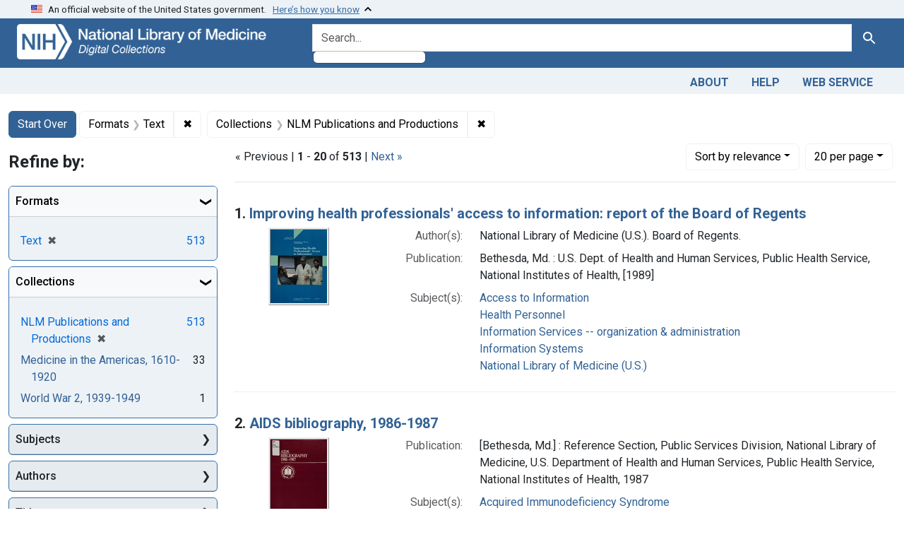

--- FILE ---
content_type: text/html; charset=utf-8
request_url: https://collections.nlm.nih.gov/?f%5Bdrep2.format%5D%5B%5D=Text&f%5Bdrep2.isMemberOfCollection%5D%5B%5D=DREPNLMP&f%5BdrepX.yearStartInt%5D%5B%5D=1961&per_page=20&sort=score+desc
body_size: 99014
content:

<!DOCTYPE html>
<html class="no-js" lang="en">
  <head>
    <meta charset="utf-8">
    <meta http-equiv="Content-Type" content="text/html; charset=utf-8">
    <meta name="viewport" content="width=device-width, initial-scale=1, shrink-to-fit=no">

    <title>Formats: Text / Collections: NLM Publications and Productions - Digital Collections - National Library of Medicine Search Results</title>
    <script>
      document.querySelector('html').classList.remove('no-js');
    </script>
    <link href="https://collections.nlm.nih.gov/catalog/opensearch.xml" title="Digital Collections - National Library of Medicine" type="application/opensearchdescription+xml" rel="search" />
    <link rel="icon" type="image/x-icon" href="/assets/favicon-b8c01de62c74f0e46699ba411684c7102e20d583c37508a74752f5a737bd2a5c.ico" />
    <link rel="stylesheet" href="/assets/application-624872d75f01824887c553dc7f60b048da745266d14aa4fd754b4ca320e60de9.css" media="all" data-turbo-track="reload" />
      <script type="importmap" data-turbo-track="reload">{
  "imports": {
    "application": "/assets/application-1c4b701ec375046d9dcd62cbb577df29fd0bcd06fb8f2e5d3da4edef1f0b76e4.js",
    "@hotwired/turbo-rails": "/assets/turbo.min-c85b4c5406dd49df1f63e03a5b07120d39cc3e33bc2448f5e926b80514f9dfc8.js",
    "@hotwired/stimulus": "/assets/stimulus.min-dd364f16ec9504dfb72672295637a1c8838773b01c0b441bd41008124c407894.js",
    "@hotwired/stimulus-loading": "/assets/stimulus-loading-3576ce92b149ad5d6959438c6f291e2426c86df3b874c525b30faad51b0d96b3.js",
    "@github/auto-complete-element": "https://cdn.skypack.dev/@github/auto-complete-element",
    "@popperjs/core": "https://ga.jspm.io/npm:@popperjs/core@2.11.6/dist/umd/popper.min.js",
    "bootstrap": "https://ga.jspm.io/npm:bootstrap@5.2.2/dist/js/bootstrap.js",
    "chart.js": "https://ga.jspm.io/npm:chart.js@4.2.0/dist/chart.js",
    "@kurkle/color": "https://ga.jspm.io/npm:@kurkle/color@0.3.2/dist/color.esm.js",
    "blacklight/bookmark_toggle": "/assets/blacklight/bookmark_toggle-97b6e8357b4b80f49f7978d752d5b6e7e7f728fe9415742ab71b74418d689fad.js",
    "blacklight/button_focus": "/assets/blacklight/button_focus-9e15a08a7a1886d78f54ed5d25655a8a07a535dcdd4de584da5c6c6d47e4188c.js",
    "blacklight/checkbox_submit": "/assets/blacklight/checkbox_submit-7487e8aab30e3b1509ab58ee473b9a886d755332ade14642ecd98b4cff0c72ef.js",
    "blacklight/core": "/assets/blacklight/core-65db34d8f13f026bcc00abf2dc79a6d61c981f588e6e43b8ea002108656b0ae2.js",
    "blacklight": "/assets/blacklight/index-267e64c5525f71bbc998c7dcc67340a3a40ae3464988e067f0a65d7a8f5f58b3.js",
    "blacklight/modal": "/assets/blacklight/modal-68610e6a319400c036afd544e8c05c9d5cf1b64c06ec2f06c0e94e3952366553.js",
    "blacklight/modalForm": "/assets/blacklight/modalForm-02d8c117d37bf34110a491a76d0889980cb960ebfe1c1c2445e9de64e8637fee.js",
    "blacklight/search_context": "/assets/blacklight/search_context-73898e17aacbe00701917cb30c8edf9f3294ca3fa857f99e393bde1000dc4984.js",
    "blacklight-range-limit": "/assets/blacklight-range-limit/index-c720a19fcc320a3b6c8c7d971ec8b00fd470d7478346681356d611777b93f295.js",
    "controllers/application": "/assets/controllers/application-368d98631bccbf2349e0d4f8269afb3fe9625118341966de054759d96ea86c7e.js",
    "controllers/hello_controller": "/assets/controllers/hello_controller-549135e8e7c683a538c3d6d517339ba470fcfb79d62f738a0a089ba41851a554.js",
    "controllers": "/assets/controllers/index-2db729dddcc5b979110e98de4b6720f83f91a123172e87281d5a58410fc43806.js"
  }
}</script>
<link rel="modulepreload" href="/assets/application-1c4b701ec375046d9dcd62cbb577df29fd0bcd06fb8f2e5d3da4edef1f0b76e4.js">
<link rel="modulepreload" href="/assets/turbo.min-c85b4c5406dd49df1f63e03a5b07120d39cc3e33bc2448f5e926b80514f9dfc8.js">
<link rel="modulepreload" href="/assets/stimulus.min-dd364f16ec9504dfb72672295637a1c8838773b01c0b441bd41008124c407894.js">
<link rel="modulepreload" href="/assets/stimulus-loading-3576ce92b149ad5d6959438c6f291e2426c86df3b874c525b30faad51b0d96b3.js">
<link rel="modulepreload" href="https://cdn.skypack.dev/@github/auto-complete-element">
<link rel="modulepreload" href="https://ga.jspm.io/npm:@popperjs/core@2.11.6/dist/umd/popper.min.js">
<link rel="modulepreload" href="https://ga.jspm.io/npm:bootstrap@5.2.2/dist/js/bootstrap.js">
<link rel="modulepreload" href="https://ga.jspm.io/npm:chart.js@4.2.0/dist/chart.js">
<link rel="modulepreload" href="https://ga.jspm.io/npm:@kurkle/color@0.3.2/dist/color.esm.js">
<link rel="modulepreload" href="/assets/blacklight/bookmark_toggle-97b6e8357b4b80f49f7978d752d5b6e7e7f728fe9415742ab71b74418d689fad.js">
<link rel="modulepreload" href="/assets/blacklight/button_focus-9e15a08a7a1886d78f54ed5d25655a8a07a535dcdd4de584da5c6c6d47e4188c.js">
<link rel="modulepreload" href="/assets/blacklight/checkbox_submit-7487e8aab30e3b1509ab58ee473b9a886d755332ade14642ecd98b4cff0c72ef.js">
<link rel="modulepreload" href="/assets/blacklight/core-65db34d8f13f026bcc00abf2dc79a6d61c981f588e6e43b8ea002108656b0ae2.js">
<link rel="modulepreload" href="/assets/blacklight/index-267e64c5525f71bbc998c7dcc67340a3a40ae3464988e067f0a65d7a8f5f58b3.js">
<link rel="modulepreload" href="/assets/blacklight/modal-68610e6a319400c036afd544e8c05c9d5cf1b64c06ec2f06c0e94e3952366553.js">
<link rel="modulepreload" href="/assets/blacklight/modalForm-02d8c117d37bf34110a491a76d0889980cb960ebfe1c1c2445e9de64e8637fee.js">
<link rel="modulepreload" href="/assets/blacklight/search_context-73898e17aacbe00701917cb30c8edf9f3294ca3fa857f99e393bde1000dc4984.js">
<link rel="modulepreload" href="/assets/blacklight-range-limit/index-c720a19fcc320a3b6c8c7d971ec8b00fd470d7478346681356d611777b93f295.js">
<link rel="modulepreload" href="/assets/controllers/application-368d98631bccbf2349e0d4f8269afb3fe9625118341966de054759d96ea86c7e.js">
<link rel="modulepreload" href="/assets/controllers/hello_controller-549135e8e7c683a538c3d6d517339ba470fcfb79d62f738a0a089ba41851a554.js">
<link rel="modulepreload" href="/assets/controllers/index-2db729dddcc5b979110e98de4b6720f83f91a123172e87281d5a58410fc43806.js">
<script type="module">import "application"</script>
    <script src="https://code.jquery.com/jquery-3.7.1.min.js"></script>
    <meta name="csrf-param" content="authenticity_token" />
<meta name="csrf-token" content="g0vSoSoBt16dHOKGGfPdg8lG-xUCaaRsj2JtoZnvGMQkTFiwOJpltV7aFqO_IQqCcTeNPnHvgiLIk-mhEVsfRg" />
      <meta name="totalResults" content="513" />
<meta name="startIndex" content="0" />
<meta name="itemsPerPage" content="20" />

  <link rel="alternate" type="application/rss+xml" title="RSS for results" href="/catalog.rss?f%5Bdrep2.format%5D%5B%5D=Text&amp;f%5Bdrep2.isMemberOfCollection%5D%5B%5D=DREPNLMP&amp;per_page=20&amp;sort=score+desc" />
  <link rel="alternate" type="application/atom+xml" title="Atom for results" href="/catalog.atom?f%5Bdrep2.format%5D%5B%5D=Text&amp;f%5Bdrep2.isMemberOfCollection%5D%5B%5D=DREPNLMP&amp;per_page=20&amp;sort=score+desc" />
  <link rel="alternate" type="application/json" title="JSON" href="/catalog.json?f%5Bdrep2.format%5D%5B%5D=Text&amp;f%5Bdrep2.isMemberOfCollection%5D%5B%5D=DREPNLMP&amp;per_page=20&amp;sort=score+desc" />


	<!-- Google Tag Manager -->
	<script>(function(w,d,s,l,i){w[l]=w[l]||[];w[l].push({'gtm.start': new Date().getTime(),event:'gtm.js'});var f=d.getElementsByTagName(s)[0], j=d.createElement(s),dl=l!='dataLayer'?'&l='+l:'';j.async=true;j.src='//www.googletagmanager.com/gtm.js?id='+i+dl;f.parentNode.insertBefore(j,f);})(window,document,'script','dataLayer','GTM-MT6MLL');</script>
	<!-- End Google Tag Manager -->
	
	<!-- json Structured Metadata -->
	
  </head>
  <body class="blacklight-catalog blacklight-catalog-index">
	<!-- Google Tag Manager -->
	<noscript><iframe src="//www.googletagmanager.com/ns.html?id=GTM-MT6MLL" height="0" width="0" style="display:none;visibility:hidden" title="googletagmanager"></iframe></noscript>
	<!-- End Google Tag Manager -->
    <nav id="skip-link" role="navigation" aria-label="Skip links">
      <a class="element-invisible element-focusable rounded-bottom py-2 px-3" data-turbolinks="false" href="#search_field">Skip to search</a>
      <a class="element-invisible element-focusable rounded-bottom py-2 px-3" data-turbolinks="false" href="#main-container">Skip to main content</a>
          <a class="element-invisible element-focusable rounded-bottom py-2 px-3" data-turbolinks="false" href="#documents">Skip to first result</a>

    </nav>
    <section class="govt-banner">
  <div class="container-fluid bg-secondary">
    <div class="container">
      <div class="accordion" id="uswdsbanner">
        <div class="accordion-item">
          <h2 class="accordion-header mb-0" id="headingOne">
            <button class="accordion-button shadow-none collapsed" type="button" data-bs-toggle="collapse" data-bs-target="#collapseOne" aria-expanded="true" aria-controls="collapseOne">
              <small> An official website of the United States government. &nbsp; <span class="bluelink">Here’s how you know</span></small>
            </button>
          </h2>
          <div id="collapseOne" class="accordion-collapse collapse" aria-labelledby="headingOne" data-bs-parent="#uswdsbanner">
            <div class="accordion-body">
              <div class="row">
                <div class="col-lg-6 col-md-12 col-12">
                  <p>
                    <img src="/icon-dot-gov.svg" class="img-fluid float-start pe-2 pb-4" alt="Govt building">
                    <strong>Official websites use .gov</strong>
                    <br> A <strong>.gov </strong>website belongs to an official government organization in the United States.
                  </p>
                </div>
                <div class="col-lg-6 col-md-12 col-12">
                  <p>
                    <img src="/icon-https.svg" class="img-fluid float-start pe-2 pb-4" alt="Secure accsess">
                    <strong>Secure .gov websites use HTTPS</strong>
                    <br> A <strong>lock ( <span class="icon-lock">
                        <svg xmlns="http://www.w3.org/2000/svg" width="14" height="16" viewBox="0 0 52 64" class="usa-banner__lock-image" role="img" aria-labelledby="banner-lock-title-default banner-lock-description-default" focusable="false">
                          <title id="banner-lock-title-default">Lock</title>
                          <desc id="banner-lock-description-default">A locked padlock</desc>
                          <path fill="#000000" fill-rule="evenodd" d="M26 0c10.493 0 19 8.507 19 19v9h3a4 4 0 0 1 4 4v28a4 4 0 0 1-4 4H4a4 4 0 0 1-4-4V32a4 4 0 0 1 4-4h3v-9C7 8.507 15.507 0 26 0zm0 8c-5.979 0-10.843 4.77-10.996 10.712L15 19v9h22v-9c0-6.075-4.925-11-11-11z" />
                        </svg>
                      </span> ) </strong> or <strong>https://</strong> means you’ve safely connected to the .gov website. Share sensitive information only on official, secure websites.
                  </p>
                </div>
              </div>
            </div>
          </div>
        </div>
      </div>
    </div>
  </div>
</section>

<div class="container-fluid bg-primary">
  <div class="container branding">	
    <div class="row py-2">
      <div class="col-lg-4 col-md-5 mb-1">
        <a href="/" id="anch_0"><img src="/images/digital_collections_white.png" class="img-fluid" alt="NLM Digital Collections"></a>
      </div>
      <div class="col-lg-8 col-md-7 ">
        <form class="search-query-form" action="https://collections.nlm.nih.gov/" accept-charset="UTF-8" method="get">
  <input type="hidden" name="per_page" value="20" autocomplete="off" />
<input type="hidden" name="sort" value="score desc" autocomplete="off" />
<input type="hidden" name="f[drep2.format][]" value="Text" autocomplete="off" />
<input type="hidden" name="f[drep2.isMemberOfCollection][]" value="DREPNLMP" autocomplete="off" />
  <div class="input-group">
    

      <input value="all_fields" autocomplete="off" type="hidden" name="search_field" id="search_field" />

    <label class="sr-only visually-hidden" for="q">search for</label>
      <auto-complete src="/catalog/suggest" for="autocomplete-popup" class="search-autocomplete-wrapper">
        <input placeholder="Search..." class="search-q q form-control rounded-left" aria-label="search for" aria-autocomplete="list" aria-controls="autocomplete-popup" type="search" name="q" id="q" />
        <ul id="autocomplete-popup" role="listbox" aria-label="search for"></ul>
      </auto-complete>

    
    <button class="btn btn-primary search-btn" type="submit" id="search"><span class="visually-hidden-sm me-sm-1 submit-search-text">Search</span><span class="blacklight-icons blacklight-icons-"><svg xmlns="http://www.w3.org/2000/svg" fill="currentColor" aria-hidden="true" width="24" height="24" viewBox="0 0 24 24">
  <path fill="none" d="M0 0h24v24H0V0z"/><path d="M15.5 14h-.79l-.28-.27C15.41 12.59 16 11.11 16 9.5 16 5.91 13.09 3 9.5 3S3 5.91 3 9.5 5.91 16 9.5 16c1.61 0 3.09-.59 4.23-1.57l.27.28v.79l5 4.99L20.49 19l-4.99-5zm-6 0C7.01 14 5 11.99 5 9.5S7.01 5 9.5 5 14 7.01 14 9.5 11.99 14 9.5 14z"/>
</svg>
</span></button>
  </div>
</form>

      </div>
    </div>
  </div>
</div>

<div class="container-fluid bg-secondary">
  <div class="container">
	<nav class="navbar navbar-expand navbar-light p-1">
      <ul class="navbar-nav ms-auto">
        <li class="nav-item"><a class="nav-link" href="/about">About</a></li>
        <li class="nav-item"><a class="nav-link" href="/help">Help</a></li>
        <li class="nav-item"><a class="nav-link" href="/web_service">Web Service</a></li>
      </ul>
    </nav>
  </div>  
</div>

    <main id="main-container" class="container mt-4" role="main" aria-label="Main content">
        <h1 class="sr-only visually-hidden top-content-title">Search</h1>


  <div id="appliedParams" class="clearfix constraints-container">
    <h2 class="sr-only visually-hidden">Search Constraints</h2>

  <a class="catalog_startOverLink btn btn-primary" href="/">Start Over</a>

    <span class="constraints-label sr-only visually-hidden">You searched for:</span>
    

    <span class="btn-group applied-filter constraint filter filter-drep2-format">
  <span class="constraint-value btn btn-outline-secondary">
      <span class="filter-name">Formats</span>
      <span class="filter-value" title="Text">Text</span>
  </span>
    <a class="btn btn-outline-secondary remove" href="https://collections.nlm.nih.gov/?f%5Bdrep2.isMemberOfCollection%5D%5B%5D=DREPNLMP&amp;per_page=20&amp;sort=score+desc">
      <span class="remove-icon" aria-hidden="true">✖</span>
      <span class="sr-only visually-hidden">
        Remove constraint Formats: Text
      </span>
</a></span>

<span class="btn-group applied-filter constraint filter filter-drep2-ismemberofcollection">
  <span class="constraint-value btn btn-outline-secondary">
      <span class="filter-name">Collections</span>
      <span class="filter-value" title="NLM Publications and Productions">NLM Publications and Productions</span>
  </span>
    <a class="btn btn-outline-secondary remove" href="https://collections.nlm.nih.gov/?f%5Bdrep2.format%5D%5B%5D=Text&amp;per_page=20&amp;sort=score+desc">
      <span class="remove-icon" aria-hidden="true">✖</span>
      <span class="sr-only visually-hidden">
        Remove constraint Collections: NLM Publications and Productions
      </span>
</a></span>



</div>



      <div class="row">
  <div class="col-md-12">
    <div id="main-flashes">
      <div class="flash_messages">
    
    
    
    
</div>

    </div>
  </div>
</div>


      <div class="row">
            <section id="content" class="col-lg-9 order-last" aria-label="search results">
        





<div id="sortAndPerPage" class="sort-pagination d-md-flex justify-content-between" role="navigation" aria-label="Results navigation">
  <section class="paginate-section">
        <div class="page-links">
      &laquo; Previous | 
      <span class="page-entries">
        <strong>1</strong> - <strong>20</strong> of <strong>513</strong>
      </span> | 
      <a rel="next" href="/?f%5Bdrep2.format%5D%5B%5D=Text&amp;f%5Bdrep2.isMemberOfCollection%5D%5B%5D=DREPNLMP&amp;f%5BdrepX.yearStartInt%5D%5B%5D=1961&amp;page=2&amp;per_page=20&amp;sort=score+desc">Next &raquo;</a>

    </div>

</section>

  <div class="search-widgets">
        <div id="sort-dropdown" class="btn-group sort-dropdown">
  <button name="button" type="submit" class="btn btn-outline-secondary dropdown-toggle" aria-expanded="false" data-toggle="dropdown" data-bs-toggle="dropdown">Sort<span class="d-none d-sm-inline"> by relevance</span><span class="caret"></span></button>

  <div class="dropdown-menu" role="menu">
      <a class="dropdown-item active" role="menuitem" aria-current="page" href="/?f%5Bdrep2.format%5D%5B%5D=Text&amp;f%5Bdrep2.isMemberOfCollection%5D%5B%5D=DREPNLMP&amp;per_page=20&amp;sort=score+desc">relevance</a>
      <a class="dropdown-item " role="menuitem" href="/?f%5Bdrep2.format%5D%5B%5D=Text&amp;f%5Bdrep2.isMemberOfCollection%5D%5B%5D=DREPNLMP&amp;per_page=20&amp;sort=drep3.titleSortForm+asc">title</a>
  </div>
</div>



        <span class="sr-only visually-hidden">Number of results to display per page</span>
  <div id="per_page-dropdown" class="btn-group per_page-dropdown">
  <button name="button" type="submit" class="btn btn-outline-secondary dropdown-toggle" aria-expanded="false" data-toggle="dropdown" data-bs-toggle="dropdown">20<span class="sr-only visually-hidden"> per page</span><span class="d-none d-sm-inline"> per page</span><span class="caret"></span></button>

  <div class="dropdown-menu" role="menu">
      <a class="dropdown-item " role="menuitem" href="/?f%5Bdrep2.format%5D%5B%5D=Text&amp;f%5Bdrep2.isMemberOfCollection%5D%5B%5D=DREPNLMP&amp;per_page=10&amp;sort=score+desc">10<span class="sr-only visually-hidden"> per page</span></a>
      <a class="dropdown-item active" role="menuitem" aria-current="page" href="/?f%5Bdrep2.format%5D%5B%5D=Text&amp;f%5Bdrep2.isMemberOfCollection%5D%5B%5D=DREPNLMP&amp;per_page=20&amp;sort=score+desc">20<span class="sr-only visually-hidden"> per page</span></a>
      <a class="dropdown-item " role="menuitem" href="/?f%5Bdrep2.format%5D%5B%5D=Text&amp;f%5Bdrep2.isMemberOfCollection%5D%5B%5D=DREPNLMP&amp;per_page=50&amp;sort=score+desc">50<span class="sr-only visually-hidden"> per page</span></a>
      <a class="dropdown-item " role="menuitem" href="/?f%5Bdrep2.format%5D%5B%5D=Text&amp;f%5Bdrep2.isMemberOfCollection%5D%5B%5D=DREPNLMP&amp;per_page=100&amp;sort=score+desc">100<span class="sr-only visually-hidden"> per page</span></a>
  </div>
</div>


      

</div>
</div>


<h2 class="sr-only visually-hidden">Search Results</h2>

  <div id="documents" class="documents-list">
  <article data-document-id="nlm-nlmuid-8912965-bk" data-document-counter="1" itemscope="itemscope" itemtype="http://schema.org/Thing" class="document document-position-1">
  
    <div class="document-main-section">
      <header class="documentHeader row">
  <h3 class="index_title document-title-heading col">

    <span class="document-counter">1. </span><a data-context-href="/catalog/nlm:nlmuid-8912965-bk/track?counter=1&amp;document_id=nlm%3Anlmuid-8912965-bk&amp;per_page=20&amp;search_id=1309413" data-context-method="post" itemprop="name" href="/catalog/nlm:nlmuid-8912965-bk">Improving health professionals&#39; access to information: report of the Board of Regents</a>
</h3>
    
</header>

      
  <div class="document-thumbnail">
    <a data-context-href="/catalog/nlm:nlmuid-8912965-bk/track?counter=1&amp;document_id=nlm%3Anlmuid-8912965-bk&amp;per_page=20&amp;search_id=1309413" data-context-method="post" aria-hidden="true" tabindex="-1" href="/catalog/nlm:nlmuid-8912965-bk"><img alt="nlm:nlmuid-8912965-bk" src="/thumb/nlm:nlmuid-8912965-bk" /></a>
  </div>

      
      
      
<dl class="document-metadata dl-invert row">    <dt class="blacklight-drep2-authoraggregate col-md-3">    Author(s):
</dt>
  <dd class="col-md-9 blacklight-drep2-authoraggregate">    National Library of Medicine (U.S.). Board of Regents.
</dd>

    <dt class="blacklight-drep2-pubconcat col-md-3">    Publication:
</dt>
  <dd class="col-md-9 blacklight-drep2-pubconcat">    Bethesda, Md. : U.S. Dept. of Health and Human Services, Public Health Service, National Institutes of Health, [1989]
</dd>

    <dt class="blacklight-drep2-subjectaggregate col-md-3">    Subject(s):
</dt>
  <dd class="col-md-9 blacklight-drep2-subjectaggregate">    <a href="/?f%5Bdrep2.subjectAggregate%5D%5B%5D=Access+to+Information">Access to Information</a><br/><a href="/?f%5Bdrep2.subjectAggregate%5D%5B%5D=Health+Personnel">Health Personnel</a><br/><a href="/?f%5Bdrep2.subjectAggregate%5D%5B%5D=Information+Services+--+organization+%26+administration">Information Services -- organization &amp; administration</a><br/><a href="/?f%5Bdrep2.subjectAggregate%5D%5B%5D=Information+Systems">Information Systems</a><br/><a href="/?f%5Bdrep2.subjectAggregate%5D%5B%5D=National+Library+of+Medicine+%28U.S.%29">National Library of Medicine (U.S.)</a>
</dd>

</dl>


        
    </div>

  
</article><article data-document-id="nlm-nlmuid-101036956-bk" data-document-counter="2" itemscope="itemscope" itemtype="http://schema.org/Thing" class="document document-position-2">
  
    <div class="document-main-section">
      <header class="documentHeader row">
  <h3 class="index_title document-title-heading col">

    <span class="document-counter">2. </span><a data-context-href="/catalog/nlm:nlmuid-101036956-bk/track?counter=2&amp;document_id=nlm%3Anlmuid-101036956-bk&amp;per_page=20&amp;search_id=1309413" data-context-method="post" itemprop="name" href="/catalog/nlm:nlmuid-101036956-bk">AIDS bibliography, 1986-1987</a>
</h3>
    
</header>

      
  <div class="document-thumbnail">
    <a data-context-href="/catalog/nlm:nlmuid-101036956-bk/track?counter=2&amp;document_id=nlm%3Anlmuid-101036956-bk&amp;per_page=20&amp;search_id=1309413" data-context-method="post" aria-hidden="true" tabindex="-1" href="/catalog/nlm:nlmuid-101036956-bk"><img alt="nlm:nlmuid-101036956-bk" src="/thumb/nlm:nlmuid-101036956-bk" /></a>
  </div>

      
      
      
<dl class="document-metadata dl-invert row">    <dt class="blacklight-drep2-pubconcat col-md-3">    Publication:
</dt>
  <dd class="col-md-9 blacklight-drep2-pubconcat">    [Bethesda, Md.] : Reference Section, Public Services Division, National Library of Medicine, U.S. Department of Health and Human Services, Public Health Service, National Institutes of Health, 1987
</dd>

    <dt class="blacklight-drep2-subjectaggregate col-md-3">    Subject(s):
</dt>
  <dd class="col-md-9 blacklight-drep2-subjectaggregate">    <a href="/?f%5Bdrep2.subjectAggregate%5D%5B%5D=Acquired+Immunodeficiency+Syndrome">Acquired Immunodeficiency Syndrome</a>
</dd>

</dl>


        
    </div>

  
</article><article data-document-id="nlm-nlmuid-9502190-bk" data-document-counter="3" itemscope="itemscope" itemtype="http://schema.org/Thing" class="document document-position-3">
  
    <div class="document-main-section">
      <header class="documentHeader row">
  <h3 class="index_title document-title-heading col">

    <span class="document-counter">3. </span><a data-context-href="/catalog/nlm:nlmuid-9502190-bk/track?counter=3&amp;document_id=nlm%3Anlmuid-9502190-bk&amp;per_page=20&amp;search_id=1309413" data-context-method="post" itemprop="name" href="/catalog/nlm:nlmuid-9502190-bk">The education and training of health sciences librarians</a>
</h3>
    
</header>

      
  <div class="document-thumbnail">
    <a data-context-href="/catalog/nlm:nlmuid-9502190-bk/track?counter=3&amp;document_id=nlm%3Anlmuid-9502190-bk&amp;per_page=20&amp;search_id=1309413" data-context-method="post" aria-hidden="true" tabindex="-1" href="/catalog/nlm:nlmuid-9502190-bk"><img alt="nlm:nlmuid-9502190-bk" src="/thumb/nlm:nlmuid-9502190-bk" /></a>
  </div>

      
      
      
<dl class="document-metadata dl-invert row">    <dt class="blacklight-drep2-authoraggregate col-md-3">    Author(s):
</dt>
  <dd class="col-md-9 blacklight-drep2-authoraggregate">    National Library of Medicine (U.S.). Planning Panel on the Education and Training of Health Sciences Librarians.
</dd>

    <dt class="blacklight-drep2-pubconcat col-md-3">    Publication:
</dt>
  <dd class="col-md-9 blacklight-drep2-pubconcat">    [Bethesda, Md.] : National Institutes of Health, National Library of Medicine, [1995]
</dd>

    <dt class="blacklight-drep2-subjectaggregate col-md-3">    Subject(s):
</dt>
  <dd class="col-md-9 blacklight-drep2-subjectaggregate">    <a href="/?f%5Bdrep2.subjectAggregate%5D%5B%5D=Library+Science+--+education">Library Science -- education</a><br/><a href="/?f%5Bdrep2.subjectAggregate%5D%5B%5D=Libraries%2C+Medical">Libraries, Medical</a><br/><a href="/?f%5Bdrep2.subjectAggregate%5D%5B%5D=Library+Schools">Library Schools</a><br/><a href="/?f%5Bdrep2.subjectAggregate%5D%5B%5D=United+States">United States</a>
</dd>

</dl>


        
    </div>

  
</article><article data-document-id="nlm-nlmuid-9809472-bk" data-document-counter="4" itemscope="itemscope" itemtype="http://schema.org/Thing" class="document document-position-4">
  
    <div class="document-main-section">
      <header class="documentHeader row">
  <h3 class="index_title document-title-heading col">

    <span class="document-counter">4. </span><a data-context-href="/catalog/nlm:nlmuid-9809472-bk/track?counter=4&amp;document_id=nlm%3Anlmuid-9809472-bk&amp;per_page=20&amp;search_id=1309413" data-context-method="post" itemprop="name" href="/catalog/nlm:nlmuid-9809472-bk">A global vision for the National Library of Medicine: National Library of Medicine long range plan : report of the Board of Regents</a>
</h3>
    
</header>

      
  <div class="document-thumbnail">
    <a data-context-href="/catalog/nlm:nlmuid-9809472-bk/track?counter=4&amp;document_id=nlm%3Anlmuid-9809472-bk&amp;per_page=20&amp;search_id=1309413" data-context-method="post" aria-hidden="true" tabindex="-1" href="/catalog/nlm:nlmuid-9809472-bk"><img alt="nlm:nlmuid-9809472-bk" src="/thumb/nlm:nlmuid-9809472-bk" /></a>
  </div>

      
      
      
<dl class="document-metadata dl-invert row">    <dt class="blacklight-drep2-authoraggregate col-md-3">    Author(s):
</dt>
  <dd class="col-md-9 blacklight-drep2-authoraggregate">    National Library of Medicine (U.S.). Board of Regents.
</dd>

    <dt class="blacklight-drep2-pubconcat col-md-3">    Publication:
</dt>
  <dd class="col-md-9 blacklight-drep2-pubconcat">    [Bethesda, Md.] : U.S. Dept. of Health and Human Services, Public Health Service, National Institutes of Health, [1998]
</dd>

    <dt class="blacklight-drep2-subjectaggregate col-md-3">    Subject(s):
</dt>
  <dd class="col-md-9 blacklight-drep2-subjectaggregate">    <a href="/?f%5Bdrep2.subjectAggregate%5D%5B%5D=Computer+Communication+Networks">Computer Communication Networks</a><br/><a href="/?f%5Bdrep2.subjectAggregate%5D%5B%5D=Medical+Informatics">Medical Informatics</a><br/><a href="/?f%5Bdrep2.subjectAggregate%5D%5B%5D=Health+Resources">Health Resources</a><br/><a href="/?f%5Bdrep2.subjectAggregate%5D%5B%5D=Information+Services">Information Services</a><br/><a href="/?f%5Bdrep2.subjectAggregate%5D%5B%5D=International+Cooperation">International Cooperation</a><br/><a href="/?f%5Bdrep2.subjectAggregate%5D%5B%5D=Research+Support+as+Topic">Research Support as Topic</a><br/><a href="/?f%5Bdrep2.subjectAggregate%5D%5B%5D=Training+Support">Training Support</a><br/><a href="/?f%5Bdrep2.subjectAggregate%5D%5B%5D=National+Library+of+Medicine+%28U.S.%29">National Library of Medicine (U.S.)</a>
</dd>

</dl>


        
    </div>

  
</article><article data-document-id="nlm-nlmuid-100963683-bk" data-document-counter="5" itemscope="itemscope" itemtype="http://schema.org/Thing" class="document document-position-5">
  
    <div class="document-main-section">
      <header class="documentHeader row">
  <h3 class="index_title document-title-heading col">

    <span class="document-counter">5. </span><a data-context-href="/catalog/nlm:nlmuid-100963683-bk/track?counter=5&amp;document_id=nlm%3Anlmuid-100963683-bk&amp;per_page=20&amp;search_id=1309413" data-context-method="post" itemprop="name" href="/catalog/nlm:nlmuid-100963683-bk">National Library of Medicine long range plan, 2000-2005</a>
</h3>
    
</header>

      
  <div class="document-thumbnail">
    <a data-context-href="/catalog/nlm:nlmuid-100963683-bk/track?counter=5&amp;document_id=nlm%3Anlmuid-100963683-bk&amp;per_page=20&amp;search_id=1309413" data-context-method="post" aria-hidden="true" tabindex="-1" href="/catalog/nlm:nlmuid-100963683-bk"><img alt="nlm:nlmuid-100963683-bk" src="/thumb/nlm:nlmuid-100963683-bk" /></a>
  </div>

      
      
      
<dl class="document-metadata dl-invert row">    <dt class="blacklight-drep2-authoraggregate col-md-3">    Author(s):
</dt>
  <dd class="col-md-9 blacklight-drep2-authoraggregate">    National Library of Medicine (U.S.). Board of Regents.
</dd>

    <dt class="blacklight-drep2-pubconcat col-md-3">    Publication:
</dt>
  <dd class="col-md-9 blacklight-drep2-pubconcat">    Bethesda, Md. : National Library of Medicine, [2000]
</dd>

    <dt class="blacklight-drep2-subjectaggregate col-md-3">    Subject(s):
</dt>
  <dd class="col-md-9 blacklight-drep2-subjectaggregate">    <a href="/?f%5Bdrep2.subjectAggregate%5D%5B%5D=Libraries%2C+Medical">Libraries, Medical</a><br/><a href="/?f%5Bdrep2.subjectAggregate%5D%5B%5D=Information+Management">Information Management</a><br/><a href="/?f%5Bdrep2.subjectAggregate%5D%5B%5D=Medical+Informatics">Medical Informatics</a><br/><a href="/?f%5Bdrep2.subjectAggregate%5D%5B%5D=Research+Support+as+Topic">Research Support as Topic</a><br/><a href="/?f%5Bdrep2.subjectAggregate%5D%5B%5D=Training+Support">Training Support</a><br/><a href="/?f%5Bdrep2.subjectAggregate%5D%5B%5D=United+States">United States</a><br/><a href="/?f%5Bdrep2.subjectAggregate%5D%5B%5D=National+Library+of+Medicine+%28U.S.%29">National Library of Medicine (U.S.)</a>
</dd>

</dl>


        
    </div>

  
</article><article data-document-id="nlm-nlmuid-9005059-bk" data-document-counter="6" itemscope="itemscope" itemtype="http://schema.org/Thing" class="document document-position-6">
  
    <div class="document-main-section">
      <header class="documentHeader row">
  <h3 class="index_title document-title-heading col">

    <span class="document-counter">6. </span><a data-context-href="/catalog/nlm:nlmuid-9005059-bk/track?counter=6&amp;document_id=nlm%3Anlmuid-9005059-bk&amp;per_page=20&amp;search_id=1309413" data-context-method="post" itemprop="name" href="/catalog/nlm:nlmuid-9005059-bk">Electronic imaging: report of the Board of Regents</a>
</h3>
    
</header>

      
  <div class="document-thumbnail">
    <a data-context-href="/catalog/nlm:nlmuid-9005059-bk/track?counter=6&amp;document_id=nlm%3Anlmuid-9005059-bk&amp;per_page=20&amp;search_id=1309413" data-context-method="post" aria-hidden="true" tabindex="-1" href="/catalog/nlm:nlmuid-9005059-bk"><img alt="nlm:nlmuid-9005059-bk" src="/thumb/nlm:nlmuid-9005059-bk" /></a>
  </div>

      
      
      
<dl class="document-metadata dl-invert row">    <dt class="blacklight-drep2-authoraggregate col-md-3">    Author(s):
</dt>
  <dd class="col-md-9 blacklight-drep2-authoraggregate">    National Library of Medicine (U.S.). Board of Regents.
</dd>

    <dt class="blacklight-drep2-pubconcat col-md-3">    Publication:
</dt>
  <dd class="col-md-9 blacklight-drep2-pubconcat">    [Bethesda, Md.] : U.S. Dept. of Health and Human Services, Public Health Service, National Institutes of Health, [1990]
</dd>

    <dt class="blacklight-drep2-subjectaggregate col-md-3">    Subject(s):
</dt>
  <dd class="col-md-9 blacklight-drep2-subjectaggregate">    <a href="/?f%5Bdrep2.subjectAggregate%5D%5B%5D=Image+Processing%2C+Computer-Assisted">Image Processing, Computer-Assisted</a><br/><a href="/?f%5Bdrep2.subjectAggregate%5D%5B%5D=Libraries%2C+Medical">Libraries, Medical</a><br/><a href="/?f%5Bdrep2.subjectAggregate%5D%5B%5D=United+States">United States</a><br/><a href="/?f%5Bdrep2.subjectAggregate%5D%5B%5D=National+Library+of+Medicine+%28U.S.%29">National Library of Medicine (U.S.)</a>
</dd>

</dl>


        
    </div>

  
</article><article data-document-id="nlm-nlmuid-8706243-bk" data-document-counter="7" itemscope="itemscope" itemtype="http://schema.org/Thing" class="document document-position-7">
  
    <div class="document-main-section">
      <header class="documentHeader row">
  <h3 class="index_title document-title-heading col">

    <span class="document-counter">7. </span><a data-context-href="/catalog/nlm:nlmuid-8706243-bk/track?counter=7&amp;document_id=nlm%3Anlmuid-8706243-bk&amp;per_page=20&amp;search_id=1309413" data-context-method="post" itemprop="name" href="/catalog/nlm:nlmuid-8706243-bk">Executive summary</a>
</h3>
    
</header>

      
  <div class="document-thumbnail">
    <a data-context-href="/catalog/nlm:nlmuid-8706243-bk/track?counter=7&amp;document_id=nlm%3Anlmuid-8706243-bk&amp;per_page=20&amp;search_id=1309413" data-context-method="post" aria-hidden="true" tabindex="-1" href="/catalog/nlm:nlmuid-8706243-bk"><img alt="nlm:nlmuid-8706243-bk" src="/thumb/nlm:nlmuid-8706243-bk" /></a>
  </div>

      
      
      
<dl class="document-metadata dl-invert row">    <dt class="blacklight-drep2-authoraggregate col-md-3">    Author(s):
</dt>
  <dd class="col-md-9 blacklight-drep2-authoraggregate">    National Library of Medicine (U.S.). Board of Regents.
</dd>

    <dt class="blacklight-drep2-pubconcat col-md-3">    Publication:
</dt>
  <dd class="col-md-9 blacklight-drep2-pubconcat">    [Bethesda, Md.] : U.S. Dept. of Health and Human Services, Public Health Service, National Institutes of Health, [1987]
</dd>

    <dt class="blacklight-drep2-subjectaggregate col-md-3">    Subject(s):
</dt>
  <dd class="col-md-9 blacklight-drep2-subjectaggregate">    <a href="/?f%5Bdrep2.subjectAggregate%5D%5B%5D=Libraries%2C+Medical">Libraries, Medical</a><br/><a href="/?f%5Bdrep2.subjectAggregate%5D%5B%5D=United+States">United States</a>
</dd>

</dl>


        
    </div>

  
</article><article data-document-id="nlm-nlmuid-101627944-bk" data-document-counter="8" itemscope="itemscope" itemtype="http://schema.org/Thing" class="document document-position-8">
  
    <div class="document-main-section">
      <header class="documentHeader row">
  <h3 class="index_title document-title-heading col">

    <span class="document-counter">8. </span><a data-context-href="/catalog/nlm:nlmuid-101627944-bk/track?counter=8&amp;document_id=nlm%3Anlmuid-101627944-bk&amp;per_page=20&amp;search_id=1309413" data-context-method="post" itemprop="name" href="/catalog/nlm:nlmuid-101627944-bk">Improving health professionals&#39; access to information: challenges and opportunities for the National Library of Medicine</a>
</h3>
    
</header>

      
  <div class="document-thumbnail">
    <a data-context-href="/catalog/nlm:nlmuid-101627944-bk/track?counter=8&amp;document_id=nlm%3Anlmuid-101627944-bk&amp;per_page=20&amp;search_id=1309413" data-context-method="post" aria-hidden="true" tabindex="-1" href="/catalog/nlm:nlmuid-101627944-bk"><img alt="nlm:nlmuid-101627944-bk" src="/thumb/nlm:nlmuid-101627944-bk" /></a>
  </div>

      
      
      
<dl class="document-metadata dl-invert row">    <dt class="blacklight-drep2-authoraggregate col-md-3">    Author(s):
</dt>
  <dd class="col-md-9 blacklight-drep2-authoraggregate">    National Library of Medicine (U.S.). Outreach Planning Panel.
</dd>

    <dt class="blacklight-drep2-pubconcat col-md-3">    Publication:
</dt>
  <dd class="col-md-9 blacklight-drep2-pubconcat">    Bethesda, Md. : [U.S. Dept. of Health and Human Services, Public Health Services, National Institutes of Health, 1989]
</dd>

    <dt class="blacklight-drep2-subjectaggregate col-md-3">    Subject(s):
</dt>
  <dd class="col-md-9 blacklight-drep2-subjectaggregate">    <a href="/?f%5Bdrep2.subjectAggregate%5D%5B%5D=Libraries%2C+Medical">Libraries, Medical</a><br/><a href="/?f%5Bdrep2.subjectAggregate%5D%5B%5D=Access+to+Information">Access to Information</a><br/><a href="/?f%5Bdrep2.subjectAggregate%5D%5B%5D=Health+Personnel">Health Personnel</a><br/><a href="/?f%5Bdrep2.subjectAggregate%5D%5B%5D=Information+Services+--+organization+%26+administration">Information Services -- organization &amp; administration</a><br/><a href="/?f%5Bdrep2.subjectAggregate%5D%5B%5D=Information+Systems">Information Systems</a><br/><a href="/?f%5Bdrep2.subjectAggregate%5D%5B%5D=United+States+Government+Agencies+--+organization+%26+administration">United States Government Agencies -- organization &amp; administration</a><br/><a href="/?f%5Bdrep2.subjectAggregate%5D%5B%5D=National+Library+of+Medicine+%28U.S.%29">National Library of Medicine (U.S.)</a>
</dd>

</dl>


        
    </div>

  
</article><article data-document-id="nlm-nlmuid-101703960-bk" data-document-counter="9" itemscope="itemscope" itemtype="http://schema.org/Thing" class="document document-position-9">
  
    <div class="document-main-section">
      <header class="documentHeader row">
  <h3 class="index_title document-title-heading col">

    <span class="document-counter">9. </span><a data-context-href="/catalog/nlm:nlmuid-101703960-bk/track?counter=9&amp;document_id=nlm%3Anlmuid-101703960-bk&amp;per_page=20&amp;search_id=1309413" data-context-method="post" itemprop="name" href="/catalog/nlm:nlmuid-101703960-bk">Talking one genetic language: the need for a National Biotechnology Information Center</a>
</h3>
    
</header>

      
  <div class="document-thumbnail">
    <a data-context-href="/catalog/nlm:nlmuid-101703960-bk/track?counter=9&amp;document_id=nlm%3Anlmuid-101703960-bk&amp;per_page=20&amp;search_id=1309413" data-context-method="post" aria-hidden="true" tabindex="-1" href="/catalog/nlm:nlmuid-101703960-bk"><img alt="nlm:nlmuid-101703960-bk" src="/thumb/nlm:nlmuid-101703960-bk" /></a>
  </div>

      
      
      
<dl class="document-metadata dl-invert row">    <dt class="blacklight-drep2-pubconcat col-md-3">    Publication:
</dt>
  <dd class="col-md-9 blacklight-drep2-pubconcat">    Bethesda, Maryland : National Library of Medicine, [1987?]
</dd>

    <dt class="blacklight-drep2-subjectaggregate col-md-3">    Subject(s):
</dt>
  <dd class="col-md-9 blacklight-drep2-subjectaggregate">    <a href="/?f%5Bdrep2.subjectAggregate%5D%5B%5D=Biotechnology">Biotechnology</a><br/><a href="/?f%5Bdrep2.subjectAggregate%5D%5B%5D=Information+Systems">Information Systems</a><br/><a href="/?f%5Bdrep2.subjectAggregate%5D%5B%5D=United+States+Government+Agencies">United States Government Agencies</a><br/><a href="/?f%5Bdrep2.subjectAggregate%5D%5B%5D=United+States">United States</a><br/><a href="/?f%5Bdrep2.subjectAggregate%5D%5B%5D=National+Center+for+Biotechnology+Information+%28U.S.%29">National Center for Biotechnology Information (U.S.)</a>
</dd>

</dl>


        
    </div>

  
</article><article data-document-id="nlm-nlmuid-101624506-pdf" data-document-counter="10" itemscope="itemscope" itemtype="http://schema.org/Thing" class="document document-position-10">
  
    <div class="document-main-section">
      <header class="documentHeader row">
  <h3 class="index_title document-title-heading col">

    <span class="document-counter">10. </span><a data-context-href="/catalog/nlm:nlmuid-101624506-pdf/track?counter=10&amp;document_id=nlm%3Anlmuid-101624506-pdf&amp;per_page=20&amp;search_id=1309413" data-context-method="post" itemprop="name" href="/catalog/nlm:nlmuid-101624506-pdf">The NLM track record: National Library of Medicine long range plan</a>
</h3>
    
</header>

      
  <div class="document-thumbnail">
    <a data-context-href="/catalog/nlm:nlmuid-101624506-pdf/track?counter=10&amp;document_id=nlm%3Anlmuid-101624506-pdf&amp;per_page=20&amp;search_id=1309413" data-context-method="post" aria-hidden="true" tabindex="-1" href="/catalog/nlm:nlmuid-101624506-pdf"><img alt="nlm:nlmuid-101624506-pdf" src="/thumb/nlm:nlmuid-101624506-pdf" /></a>
  </div>

      
      
      
<dl class="document-metadata dl-invert row">    <dt class="blacklight-drep2-authoraggregate col-md-3">    Author(s):
</dt>
  <dd class="col-md-9 blacklight-drep2-authoraggregate">    National Library of Medicine (U.S.) author, issuing body.
</dd>

    <dt class="blacklight-drep2-pubconcat col-md-3">    Publication:
</dt>
  <dd class="col-md-9 blacklight-drep2-pubconcat">    [Bethesda, Md.] : [National Library of Medicine], [1999]
</dd>

    <dt class="blacklight-drep2-subjectaggregate col-md-3">    Subject(s):
</dt>
  <dd class="col-md-9 blacklight-drep2-subjectaggregate">    <a href="/?f%5Bdrep2.subjectAggregate%5D%5B%5D=Libraries%2C+Medical">Libraries, Medical</a><br/><a href="/?f%5Bdrep2.subjectAggregate%5D%5B%5D=Medical+Informatics">Medical Informatics</a><br/><a href="/?f%5Bdrep2.subjectAggregate%5D%5B%5D=Organizational+Objectives">Organizational Objectives</a><br/><a href="/?f%5Bdrep2.subjectAggregate%5D%5B%5D=Planning+Techniques">Planning Techniques</a><br/><a href="/?f%5Bdrep2.subjectAggregate%5D%5B%5D=Research+Support+as+Topic">Research Support as Topic</a><br/><a href="/?f%5Bdrep2.subjectAggregate%5D%5B%5D=Training+Support">Training Support</a><br/><a href="/?f%5Bdrep2.subjectAggregate%5D%5B%5D=United+States">United States</a><br/><a href="/?f%5Bdrep2.subjectAggregate%5D%5B%5D=National+Library+of+Medicine+%28U.S.%29">National Library of Medicine (U.S.)</a>
</dd>

</dl>


        
    </div>

  
</article><article data-document-id="nlm-nlmuid-101660356x1-mvpart" data-document-counter="11" itemscope="itemscope" itemtype="http://schema.org/Thing" class="document document-position-11">
  
    <div class="document-main-section">
      <header class="documentHeader row">
  <h3 class="index_title document-title-heading col">

    <span class="document-counter">11. </span><a data-context-href="/catalog/nlm:nlmuid-101660356X1-mvpart/track?counter=11&amp;document_id=nlm%3Anlmuid-101660356X1-mvpart&amp;per_page=20&amp;search_id=1309413" data-context-method="post" itemprop="name" href="/catalog/nlm:nlmuid-101660356X1-mvpart">Feasibility Study (Volume 1)</a>
</h3>
    
</header>

      
  <div class="document-thumbnail">
    <a data-context-href="/catalog/nlm:nlmuid-101660356X1-mvpart/track?counter=11&amp;document_id=nlm%3Anlmuid-101660356X1-mvpart&amp;per_page=20&amp;search_id=1309413" data-context-method="post" aria-hidden="true" tabindex="-1" href="/catalog/nlm:nlmuid-101660356X1-mvpart"><img alt="nlm:nlmuid-101660356X1-mvpart" src="/thumb/nlm:nlmuid-101660356X1-mvpart" /></a>
  </div>

      
      
      
<dl class="document-metadata dl-invert row">    <dt class="blacklight-drep2-authoraggregate col-md-3">    Author(s):
</dt>
  <dd class="col-md-9 blacklight-drep2-authoraggregate">    O&#39;Connor &amp; Kilham Architects
</dd>

    <dt class="blacklight-drep2-pubconcat col-md-3">    Publication:
</dt>
  <dd class="col-md-9 blacklight-drep2-pubconcat">    New York : O&#39;Connor &amp; Kilham Architects 1967-1969
</dd>

    <dt class="blacklight-drep2-subjectaggregate col-md-3">    Subject(s):
</dt>
  <dd class="col-md-9 blacklight-drep2-subjectaggregate">    <a href="/?f%5Bdrep2.subjectAggregate%5D%5B%5D=Facility+Design+and+Construction">Facility Design and Construction</a><br/><a href="/?f%5Bdrep2.subjectAggregate%5D%5B%5D=Libraries%2C+Medical">Libraries, Medical</a><br/><a href="/?f%5Bdrep2.subjectAggregate%5D%5B%5D=National+Library+of+Medicine+%28U.S.%29">National Library of Medicine (U.S.)</a>
</dd>

</dl>


        
    </div>

  
</article><article data-document-id="nlm-nlmuid-101660356x2-mvpart" data-document-counter="12" itemscope="itemscope" itemtype="http://schema.org/Thing" class="document document-position-12">
  
    <div class="document-main-section">
      <header class="documentHeader row">
  <h3 class="index_title document-title-heading col">

    <span class="document-counter">12. </span><a data-context-href="/catalog/nlm:nlmuid-101660356X2-mvpart/track?counter=12&amp;document_id=nlm%3Anlmuid-101660356X2-mvpart&amp;per_page=20&amp;search_id=1309413" data-context-method="post" itemprop="name" href="/catalog/nlm:nlmuid-101660356X2-mvpart">Feasibility Study (Volume 2)</a>
</h3>
    
</header>

      
  <div class="document-thumbnail">
    <a data-context-href="/catalog/nlm:nlmuid-101660356X2-mvpart/track?counter=12&amp;document_id=nlm%3Anlmuid-101660356X2-mvpart&amp;per_page=20&amp;search_id=1309413" data-context-method="post" aria-hidden="true" tabindex="-1" href="/catalog/nlm:nlmuid-101660356X2-mvpart"><img alt="nlm:nlmuid-101660356X2-mvpart" src="/thumb/nlm:nlmuid-101660356X2-mvpart" /></a>
  </div>

      
      
      
<dl class="document-metadata dl-invert row">    <dt class="blacklight-drep2-authoraggregate col-md-3">    Author(s):
</dt>
  <dd class="col-md-9 blacklight-drep2-authoraggregate">    O&#39;Connor &amp; Kilham Architects
</dd>

    <dt class="blacklight-drep2-pubconcat col-md-3">    Publication:
</dt>
  <dd class="col-md-9 blacklight-drep2-pubconcat">    New York : O&#39;Connor &amp; Kilham Architects 1967-1969
</dd>

    <dt class="blacklight-drep2-subjectaggregate col-md-3">    Subject(s):
</dt>
  <dd class="col-md-9 blacklight-drep2-subjectaggregate">    <a href="/?f%5Bdrep2.subjectAggregate%5D%5B%5D=Facility+Design+and+Construction">Facility Design and Construction</a><br/><a href="/?f%5Bdrep2.subjectAggregate%5D%5B%5D=Libraries%2C+Medical">Libraries, Medical</a><br/><a href="/?f%5Bdrep2.subjectAggregate%5D%5B%5D=National+Library+of+Medicine+%28U.S.%29">National Library of Medicine (U.S.)</a>
</dd>

</dl>


        
    </div>

  
</article><article data-document-id="nlm-nlmuid-101660356x3-mvpart" data-document-counter="13" itemscope="itemscope" itemtype="http://schema.org/Thing" class="document document-position-13">
  
    <div class="document-main-section">
      <header class="documentHeader row">
  <h3 class="index_title document-title-heading col">

    <span class="document-counter">13. </span><a data-context-href="/catalog/nlm:nlmuid-101660356X3-mvpart/track?counter=13&amp;document_id=nlm%3Anlmuid-101660356X3-mvpart&amp;per_page=20&amp;search_id=1309413" data-context-method="post" itemprop="name" href="/catalog/nlm:nlmuid-101660356X3-mvpart">Feasibility Study (Volume 3)</a>
</h3>
    
</header>

      
  <div class="document-thumbnail">
    <a data-context-href="/catalog/nlm:nlmuid-101660356X3-mvpart/track?counter=13&amp;document_id=nlm%3Anlmuid-101660356X3-mvpart&amp;per_page=20&amp;search_id=1309413" data-context-method="post" aria-hidden="true" tabindex="-1" href="/catalog/nlm:nlmuid-101660356X3-mvpart"><img alt="nlm:nlmuid-101660356X3-mvpart" src="/thumb/nlm:nlmuid-101660356X3-mvpart" /></a>
  </div>

      
      
      
<dl class="document-metadata dl-invert row">    <dt class="blacklight-drep2-authoraggregate col-md-3">    Author(s):
</dt>
  <dd class="col-md-9 blacklight-drep2-authoraggregate">    O&#39;Connor &amp; Kilham Architects
</dd>

    <dt class="blacklight-drep2-pubconcat col-md-3">    Publication:
</dt>
  <dd class="col-md-9 blacklight-drep2-pubconcat">    New York : O&#39;Connor &amp; Kilham Architects 1967-1969
</dd>

    <dt class="blacklight-drep2-subjectaggregate col-md-3">    Subject(s):
</dt>
  <dd class="col-md-9 blacklight-drep2-subjectaggregate">    <a href="/?f%5Bdrep2.subjectAggregate%5D%5B%5D=Facility+Design+and+Construction">Facility Design and Construction</a><br/><a href="/?f%5Bdrep2.subjectAggregate%5D%5B%5D=Libraries%2C+Medical">Libraries, Medical</a><br/><a href="/?f%5Bdrep2.subjectAggregate%5D%5B%5D=National+Library+of+Medicine+%28U.S.%29">National Library of Medicine (U.S.)</a>
</dd>

</dl>


        
    </div>

  
</article><article data-document-id="nlm-nlmuid-101660356-mvset" data-document-counter="14" itemscope="itemscope" itemtype="http://schema.org/Thing" class="document document-position-14">
  
    <div class="document-main-section">
      <header class="documentHeader row">
  <h3 class="index_title document-title-heading col">

    <span class="document-counter">14. </span><a data-context-href="/catalog/nlm:nlmuid-101660356-mvset/track?counter=14&amp;document_id=nlm%3Anlmuid-101660356-mvset&amp;per_page=20&amp;search_id=1309413" data-context-method="post" itemprop="name" href="/catalog/nlm:nlmuid-101660356-mvset">Feasibility Study</a>
</h3>
    
</header>

      
  <div class="document-thumbnail">
    <a data-context-href="/catalog/nlm:nlmuid-101660356-mvset/track?counter=14&amp;document_id=nlm%3Anlmuid-101660356-mvset&amp;per_page=20&amp;search_id=1309413" data-context-method="post" aria-hidden="true" tabindex="-1" href="/catalog/nlm:nlmuid-101660356-mvset"><img alt="nlm:nlmuid-101660356-mvset" src="/thumb/nlm:nlmuid-101660356-mvset" /></a>
  </div>

      
      
      
<dl class="document-metadata dl-invert row">    <dt class="blacklight-drep2-authoraggregate col-md-3">    Author(s):
</dt>
  <dd class="col-md-9 blacklight-drep2-authoraggregate">    O&#39;Connor &amp; Kilham Architects
</dd>

    <dt class="blacklight-drep2-pubconcat col-md-3">    Publication:
</dt>
  <dd class="col-md-9 blacklight-drep2-pubconcat">    New York : O&#39;Connor &amp; Kilham Architects 1967-1969
</dd>

    <dt class="blacklight-drep2-subjectaggregate col-md-3">    Subject(s):
</dt>
  <dd class="col-md-9 blacklight-drep2-subjectaggregate">    <a href="/?f%5Bdrep2.subjectAggregate%5D%5B%5D=Facility+Design+and+Construction">Facility Design and Construction</a><br/><a href="/?f%5Bdrep2.subjectAggregate%5D%5B%5D=Libraries%2C+Medical">Libraries, Medical</a><br/><a href="/?f%5Bdrep2.subjectAggregate%5D%5B%5D=National+Library+of+Medicine+%28U.S.%29">National Library of Medicine (U.S.)</a>
</dd>

</dl>


        
    </div>

  
</article><article data-document-id="nlm-nlmuid-8511680-bk" data-document-counter="15" itemscope="itemscope" itemtype="http://schema.org/Thing" class="document document-position-15">
  
    <div class="document-main-section">
      <header class="documentHeader row">
  <h3 class="index_title document-title-heading col">

    <span class="document-counter">15. </span><a data-context-href="/catalog/nlm:nlmuid-8511680-bk/track?counter=15&amp;document_id=nlm%3Anlmuid-8511680-bk&amp;per_page=20&amp;search_id=1309413" data-context-method="post" itemprop="name" href="/catalog/nlm:nlmuid-8511680-bk">Preservation of the biomedical literature: a plan for the National Library of Medicine</a>
</h3>
    
</header>

      
  <div class="document-thumbnail">
    <a data-context-href="/catalog/nlm:nlmuid-8511680-bk/track?counter=15&amp;document_id=nlm%3Anlmuid-8511680-bk&amp;per_page=20&amp;search_id=1309413" data-context-method="post" aria-hidden="true" tabindex="-1" href="/catalog/nlm:nlmuid-8511680-bk"><img alt="nlm:nlmuid-8511680-bk" src="/thumb/nlm:nlmuid-8511680-bk" /></a>
  </div>

      
      
      
<dl class="document-metadata dl-invert row">    <dt class="blacklight-drep2-pubconcat col-md-3">    Publication:
</dt>
  <dd class="col-md-9 blacklight-drep2-pubconcat">    Bethesda, Md. (8600 Rockville Pike, Bethesda 20894) : U.S. Dept. of Health and Human Services, Public Health Service, National Institutes of Health, National Library of Medicine, [1985]
</dd>

    <dt class="blacklight-drep2-subjectaggregate col-md-3">    Subject(s):
</dt>
  <dd class="col-md-9 blacklight-drep2-subjectaggregate">    <a href="/?f%5Bdrep2.subjectAggregate%5D%5B%5D=Libraries%2C+Medical+--+organization+%26+administration">Libraries, Medical -- organization &amp; administration</a><br/><a href="/?f%5Bdrep2.subjectAggregate%5D%5B%5D=Library+Services">Library Services</a><br/><a href="/?f%5Bdrep2.subjectAggregate%5D%5B%5D=Microfilming">Microfilming</a><br/><a href="/?f%5Bdrep2.subjectAggregate%5D%5B%5D=Paper+--+standards">Paper -- standards</a><br/><a href="/?f%5Bdrep2.subjectAggregate%5D%5B%5D=United+States">United States</a><br/><a href="/?f%5Bdrep2.subjectAggregate%5D%5B%5D=National+Library+of+Medicine+%28U.S.%29">National Library of Medicine (U.S.)</a>
</dd>

</dl>


        
    </div>

  
</article><article data-document-id="nlm-nlmuid-8706364-bk" data-document-counter="16" itemscope="itemscope" itemtype="http://schema.org/Thing" class="document document-position-16">
  
    <div class="document-main-section">
      <header class="documentHeader row">
  <h3 class="index_title document-title-heading col">

    <span class="document-counter">16. </span><a data-context-href="/catalog/nlm:nlmuid-8706364-bk/track?counter=16&amp;document_id=nlm%3Anlmuid-8706364-bk&amp;per_page=20&amp;search_id=1309413" data-context-method="post" itemprop="name" href="/catalog/nlm:nlmuid-8706364-bk">Medical informatics</a>
</h3>
    
</header>

      
  <div class="document-thumbnail">
    <a data-context-href="/catalog/nlm:nlmuid-8706364-bk/track?counter=16&amp;document_id=nlm%3Anlmuid-8706364-bk&amp;per_page=20&amp;search_id=1309413" data-context-method="post" aria-hidden="true" tabindex="-1" href="/catalog/nlm:nlmuid-8706364-bk"><img alt="nlm:nlmuid-8706364-bk" src="/thumb/nlm:nlmuid-8706364-bk" /></a>
  </div>

      
      
      
<dl class="document-metadata dl-invert row">    <dt class="blacklight-drep2-authoraggregate col-md-3">    Author(s):
</dt>
  <dd class="col-md-9 blacklight-drep2-authoraggregate">    National Library of Medicine (U.S.). Panel 4, Medical Informatics.
</dd>

    <dt class="blacklight-drep2-pubconcat col-md-3">    Publication:
</dt>
  <dd class="col-md-9 blacklight-drep2-pubconcat">    [Bethesda, Md.] : U.S. Dept. of Health and Human Services, Public Health Service, National Institutes of Health, [1986]
</dd>

    <dt class="blacklight-drep2-subjectaggregate col-md-3">    Subject(s):
</dt>
  <dd class="col-md-9 blacklight-drep2-subjectaggregate">    <a href="/?f%5Bdrep2.subjectAggregate%5D%5B%5D=Medical+Informatics">Medical Informatics</a><br/><a href="/?f%5Bdrep2.subjectAggregate%5D%5B%5D=Information+Systems">Information Systems</a><br/><a href="/?f%5Bdrep2.subjectAggregate%5D%5B%5D=Libraries%2C+Medical">Libraries, Medical</a><br/><a href="/?f%5Bdrep2.subjectAggregate%5D%5B%5D=United+States">United States</a>
</dd>

</dl>


        
    </div>

  
</article><article data-document-id="nlm-nlmuid-9305636-bk" data-document-counter="17" itemscope="itemscope" itemtype="http://schema.org/Thing" class="document document-position-17">
  
    <div class="document-main-section">
      <header class="documentHeader row">
  <h3 class="index_title document-title-heading col">

    <span class="document-counter">17. </span><a data-context-href="/catalog/nlm:nlmuid-9305636-bk/track?counter=17&amp;document_id=nlm%3Anlmuid-9305636-bk&amp;per_page=20&amp;search_id=1309413" data-context-method="post" itemprop="name" href="/catalog/nlm:nlmuid-9305636-bk">Improving toxicology and environmental health information services: report of the Board of Regents</a>
</h3>
    
</header>

      
  <div class="document-thumbnail">
    <a data-context-href="/catalog/nlm:nlmuid-9305636-bk/track?counter=17&amp;document_id=nlm%3Anlmuid-9305636-bk&amp;per_page=20&amp;search_id=1309413" data-context-method="post" aria-hidden="true" tabindex="-1" href="/catalog/nlm:nlmuid-9305636-bk"><img alt="nlm:nlmuid-9305636-bk" src="/thumb/nlm:nlmuid-9305636-bk" /></a>
  </div>

      
      
      
<dl class="document-metadata dl-invert row">    <dt class="blacklight-drep2-authoraggregate col-md-3">    Author(s):
</dt>
  <dd class="col-md-9 blacklight-drep2-authoraggregate">    National Library of Medicine (U.S.). Board of Regents.
</dd>

    <dt class="blacklight-drep2-pubconcat col-md-3">    Publication:
</dt>
  <dd class="col-md-9 blacklight-drep2-pubconcat">    [Bethesda, Md.] : U.S. Dept. of Health and Human Services, Public Health Service, National Institutes of Health, [1993]
</dd>

    <dt class="blacklight-drep2-subjectaggregate col-md-3">    Subject(s):
</dt>
  <dd class="col-md-9 blacklight-drep2-subjectaggregate">    <a href="/?f%5Bdrep2.subjectAggregate%5D%5B%5D=Toxicology">Toxicology</a><br/><a href="/?f%5Bdrep2.subjectAggregate%5D%5B%5D=Environmental+Health">Environmental Health</a><br/><a href="/?f%5Bdrep2.subjectAggregate%5D%5B%5D=Information+Services">Information Services</a><br/><a href="/?f%5Bdrep2.subjectAggregate%5D%5B%5D=Information+Systems">Information Systems</a><br/><a href="/?f%5Bdrep2.subjectAggregate%5D%5B%5D=National+Library+of+Medicine+%28U.S.%29.+Toxicology+Information+Program">National Library of Medicine (U.S.). Toxicology Information Program</a>
</dd>

</dl>


        
    </div>

  
</article><article data-document-id="nlm-nlmuid-59430360r-bk" data-document-counter="18" itemscope="itemscope" itemtype="http://schema.org/Thing" class="document document-position-18">
  
    <div class="document-main-section">
      <header class="documentHeader row">
  <h3 class="index_title document-title-heading col">

    <span class="document-counter">18. </span><a data-context-href="/catalog/nlm:nlmuid-59430360R-bk/track?counter=18&amp;document_id=nlm%3Anlmuid-59430360R-bk&amp;per_page=20&amp;search_id=1309413" data-context-method="post" itemprop="name" href="/catalog/nlm:nlmuid-59430360R-bk">Index medicus war supplement: a classified record of literature on military medicine and surgery, 1914-1917</a>
</h3>
    
</header>

      
  <div class="document-thumbnail">
    <a data-context-href="/catalog/nlm:nlmuid-59430360R-bk/track?counter=18&amp;document_id=nlm%3Anlmuid-59430360R-bk&amp;per_page=20&amp;search_id=1309413" data-context-method="post" aria-hidden="true" tabindex="-1" href="/catalog/nlm:nlmuid-59430360R-bk"><img alt="nlm:nlmuid-59430360R-bk" src="/thumb/nlm:nlmuid-59430360R-bk" /></a>
  </div>

      
      
      
<dl class="document-metadata dl-invert row">    <dt class="blacklight-drep2-pubconcat col-md-3">    Publication:
</dt>
  <dd class="col-md-9 blacklight-drep2-pubconcat">    Washington, D.C. : Carnegie Institution of Washington, [1918]
</dd>

    <dt class="blacklight-drep2-subjectaggregate col-md-3">    Subject(s):
</dt>
  <dd class="col-md-9 blacklight-drep2-subjectaggregate">    <a href="/?f%5Bdrep2.subjectAggregate%5D%5B%5D=Military+Medicine">Military Medicine</a>
</dd>

</dl>


        
    </div>

  
</article><article data-document-id="nlm-nlmuid-101021663-bk" data-document-counter="19" itemscope="itemscope" itemtype="http://schema.org/Thing" class="document document-position-19">
  
    <div class="document-main-section">
      <header class="documentHeader row">
  <h3 class="index_title document-title-heading col">

    <span class="document-counter">19. </span><a data-context-href="/catalog/nlm:nlmuid-101021663-bk/track?counter=19&amp;document_id=nlm%3Anlmuid-101021663-bk&amp;per_page=20&amp;search_id=1309413" data-context-method="post" itemprop="name" href="/catalog/nlm:nlmuid-101021663-bk">MEDLARS and health information policy</a>
</h3>
    
</header>

      
  <div class="document-thumbnail">
    <a data-context-href="/catalog/nlm:nlmuid-101021663-bk/track?counter=19&amp;document_id=nlm%3Anlmuid-101021663-bk&amp;per_page=20&amp;search_id=1309413" data-context-method="post" aria-hidden="true" tabindex="-1" href="/catalog/nlm:nlmuid-101021663-bk"><img alt="nlm:nlmuid-101021663-bk" src="/thumb/nlm:nlmuid-101021663-bk" /></a>
  </div>

      
      
      
<dl class="document-metadata dl-invert row">    <dt class="blacklight-drep2-pubconcat col-md-3">    Publication:
</dt>
  <dd class="col-md-9 blacklight-drep2-pubconcat">    Washington, D.C. : Congress of the United States, Office of Technology Assessment, September 1982
</dd>

    <dt class="blacklight-drep2-subjectaggregate col-md-3">    Subject(s):
</dt>
  <dd class="col-md-9 blacklight-drep2-subjectaggregate">    <a href="/?f%5Bdrep2.subjectAggregate%5D%5B%5D=MEDLARS">MEDLARS</a><br/><a href="/?f%5Bdrep2.subjectAggregate%5D%5B%5D=Health+Information+Management">Health Information Management</a><br/><a href="/?f%5Bdrep2.subjectAggregate%5D%5B%5D=Abstracting+and+Indexing">Abstracting and Indexing</a><br/><a href="/?f%5Bdrep2.subjectAggregate%5D%5B%5D=Electronic+Data+Processing">Electronic Data Processing</a><br/><a href="/?f%5Bdrep2.subjectAggregate%5D%5B%5D=Information+Storage+and+Retrieval">Information Storage and Retrieval</a><br/><a href="/?f%5Bdrep2.subjectAggregate%5D%5B%5D=United+States">United States</a>
</dd>

</dl>


        
    </div>

  
</article><article data-document-id="nlm-nlmuid-101646696-bk" data-document-counter="20" itemscope="itemscope" itemtype="http://schema.org/Thing" class="document document-position-20">
  
    <div class="document-main-section">
      <header class="documentHeader row">
  <h3 class="index_title document-title-heading col">

    <span class="document-counter">20. </span><a data-context-href="/catalog/nlm:nlmuid-101646696-bk/track?counter=20&amp;document_id=nlm%3Anlmuid-101646696-bk&amp;per_page=20&amp;search_id=1309413" data-context-method="post" itemprop="name" href="/catalog/nlm:nlmuid-101646696-bk">Lasting legacies: gifts to medicine and the American people : an event honoring donors to the National Library of Medicine and its History of Medicine Division : September 11, 2001</a>
</h3>
    
</header>

      
  <div class="document-thumbnail">
    <a data-context-href="/catalog/nlm:nlmuid-101646696-bk/track?counter=20&amp;document_id=nlm%3Anlmuid-101646696-bk&amp;per_page=20&amp;search_id=1309413" data-context-method="post" aria-hidden="true" tabindex="-1" href="/catalog/nlm:nlmuid-101646696-bk"><img alt="nlm:nlmuid-101646696-bk" src="/thumb/nlm:nlmuid-101646696-bk" /></a>
  </div>

      
      
      
<dl class="document-metadata dl-invert row">    <dt class="blacklight-drep2-pubconcat col-md-3">    Publication:
</dt>
  <dd class="col-md-9 blacklight-drep2-pubconcat">    [Bethesda, Md.] : National Library of Medicine, [2001]
</dd>

    <dt class="blacklight-drep2-subjectaggregate col-md-3">    Subject(s):
</dt>
  <dd class="col-md-9 blacklight-drep2-subjectaggregate">    <a href="/?f%5Bdrep2.subjectAggregate%5D%5B%5D=Libraries%2C+Medical">Libraries, Medical</a><br/><a href="/?f%5Bdrep2.subjectAggregate%5D%5B%5D=Gift+Giving">Gift Giving</a><br/><a href="/?f%5Bdrep2.subjectAggregate%5D%5B%5D=Library+Materials">Library Materials</a><br/><a href="/?f%5Bdrep2.subjectAggregate%5D%5B%5D=National+Library+of+Medicine+%28U.S.%29">National Library of Medicine (U.S.)</a><br/><a href="/?f%5Bdrep2.subjectAggregate%5D%5B%5D=National+Library+of+Medicine+%28U.S.%29.+History+of+Medicine+Division">National Library of Medicine (U.S.). History of Medicine Division</a>
</dd>

</dl>


        
    </div>

  
</article>
</div>


 <div class="row record-padding">
  <div class="col-md-12">
    <section class="paginate-section" aria-label="pagination links">
    <ul class="pagination">
        <li class="page-item disabled">
      <a rel="prev" onclick="return false;" class="page-link" aria-label="Go to previous page" href="#">&laquo; Previous</a>
    </li>


        <li class="page-item">
      <a rel="next" class="page-link" aria-label="Go to next page" href="/?f%5Bdrep2.format%5D%5B%5D=Text&amp;f%5Bdrep2.isMemberOfCollection%5D%5B%5D=DREPNLMP&amp;f%5BdrepX.yearStartInt%5D%5B%5D=1961&amp;page=2&amp;per_page=20&amp;sort=score+desc">Next &raquo;</a>
    </li>

        
<li class="page-item active">
    <span class="page-link" aria-label="Current Page, Page 1" aria-current="true">1</span>
</li>


        
<li class="page-item ">
    <a rel="next" class="page-link" aria-label="Go to page 2" href="/?f%5Bdrep2.format%5D%5B%5D=Text&amp;f%5Bdrep2.isMemberOfCollection%5D%5B%5D=DREPNLMP&amp;f%5BdrepX.yearStartInt%5D%5B%5D=1961&amp;page=2&amp;per_page=20&amp;sort=score+desc">2</a>
</li>


        
<li class="page-item ">
    <a class="page-link" aria-label="Go to page 3" href="/?f%5Bdrep2.format%5D%5B%5D=Text&amp;f%5Bdrep2.isMemberOfCollection%5D%5B%5D=DREPNLMP&amp;f%5BdrepX.yearStartInt%5D%5B%5D=1961&amp;page=3&amp;per_page=20&amp;sort=score+desc">3</a>
</li>


        
<li class="page-item ">
    <a class="page-link" aria-label="Go to page 4" href="/?f%5Bdrep2.format%5D%5B%5D=Text&amp;f%5Bdrep2.isMemberOfCollection%5D%5B%5D=DREPNLMP&amp;f%5BdrepX.yearStartInt%5D%5B%5D=1961&amp;page=4&amp;per_page=20&amp;sort=score+desc">4</a>
</li>


        
<li class="page-item ">
    <a class="page-link" aria-label="Go to page 5" href="/?f%5Bdrep2.format%5D%5B%5D=Text&amp;f%5Bdrep2.isMemberOfCollection%5D%5B%5D=DREPNLMP&amp;f%5BdrepX.yearStartInt%5D%5B%5D=1961&amp;page=5&amp;per_page=20&amp;sort=score+desc">5</a>
</li>


        <li class="page-item disabled">
  <span class="page-link">…</span>
</li>


        
<li class="page-item ">
    <a class="page-link" aria-label="Go to page 25" href="/?f%5Bdrep2.format%5D%5B%5D=Text&amp;f%5Bdrep2.isMemberOfCollection%5D%5B%5D=DREPNLMP&amp;f%5BdrepX.yearStartInt%5D%5B%5D=1961&amp;page=25&amp;per_page=20&amp;sort=score+desc">25</a>
</li>


        
<li class="page-item ">
    <a class="page-link" aria-label="Go to page 26" href="/?f%5Bdrep2.format%5D%5B%5D=Text&amp;f%5Bdrep2.isMemberOfCollection%5D%5B%5D=DREPNLMP&amp;f%5BdrepX.yearStartInt%5D%5B%5D=1961&amp;page=26&amp;per_page=20&amp;sort=score+desc">26</a>
</li>


  </ul>

</section>
  </div>
 </div>



    </section>

    <section id="sidebar" class="page-sidebar col-lg-3 order-first" aria-label="limit your search">
            <div id="facets" class="facets sidenav facets-toggleable-md">
  <div class="facets-header">
    <h2 class="facets-heading">Refine by:</h2>

    <button class="navbar-toggler navbar-toggler-right" type="button" data-toggle="collapse" data-target="#facet-panel-collapse" data-bs-toggle="collapse" data-bs-target="#facet-panel-collapse" aria-controls="facet-panel-collapse" aria-expanded="false" aria-label="Toggle facets">
      <span data-show-label>Show facets</span>
      <span data-hide-label>Hide facets</span>
</button>  </div>

  <div id="facet-panel-collapse" class="facets-collapse collapse">
          <div class="card facet-limit blacklight-drep2.format facet-limit-active">
  <h3 class="card-header p-0 facet-field-heading" id="facet-drep2-format-header">
    <button
      type="button"
      class="btn w-100 d-block btn-block p-2 text-start text-left collapse-toggle "
      data-toggle="collapse"
      data-bs-toggle="collapse"
      data-target="#facet-drep2-format"
      data-bs-target="#facet-drep2-format"
      aria-expanded="true"
    >
          Formats

    </button>
  </h3>
  <div id="facet-drep2-format" aria-labelledby="facet-drep2-format-header" class="panel-collapse facet-content collapse show">
    <div class="card-body">
          
    <ul class="facet-values list-unstyled">
      <li><span class="facet-label"><span class="selected">Text</span><a class="remove" rel="nofollow" href="https://collections.nlm.nih.gov/?f%5Bdrep2.isMemberOfCollection%5D%5B%5D=DREPNLMP&amp;per_page=20&amp;sort=score+desc"><span class="remove-icon" aria-hidden="true">✖</span><span class="sr-only visually-hidden">[remove]</span></a></span><span class="selected facet-count">513</span></li>
    </ul>


    </div>
  </div>
</div>
<div class="card facet-limit blacklight-drep2.isMemberOfCollection facet-limit-active">
  <h3 class="card-header p-0 facet-field-heading" id="facet-drep2-ismemberofcollection-header">
    <button
      type="button"
      class="btn w-100 d-block btn-block p-2 text-start text-left collapse-toggle "
      data-toggle="collapse"
      data-bs-toggle="collapse"
      data-target="#facet-drep2-ismemberofcollection"
      data-bs-target="#facet-drep2-ismemberofcollection"
      aria-expanded="true"
    >
          Collections

    </button>
  </h3>
  <div id="facet-drep2-ismemberofcollection" aria-labelledby="facet-drep2-ismemberofcollection-header" class="panel-collapse facet-content collapse show">
    <div class="card-body">
          
    <ul class="facet-values list-unstyled">
      <li><span class="facet-label"><span class="selected">NLM Publications and Productions</span><a class="remove" rel="nofollow" href="https://collections.nlm.nih.gov/?f%5Bdrep2.format%5D%5B%5D=Text&amp;per_page=20&amp;sort=score+desc"><span class="remove-icon" aria-hidden="true">✖</span><span class="sr-only visually-hidden">[remove]</span></a></span><span class="selected facet-count">513</span></li><li><span class="facet-label"><a class="facet-select" rel="nofollow" href="/?f%5Bdrep2.format%5D%5B%5D=Text&amp;f%5Bdrep2.isMemberOfCollection%5D%5B%5D=DREPNLMP&amp;f%5Bdrep2.isMemberOfCollection%5D%5B%5D=DREPMIA&amp;per_page=20&amp;sort=score+desc">Medicine in the Americas, 1610-1920</a></span><span class="facet-count">33</span></li><li><span class="facet-label"><a class="facet-select" rel="nofollow" href="/?f%5Bdrep2.format%5D%5B%5D=Text&amp;f%5Bdrep2.isMemberOfCollection%5D%5B%5D=DREPNLMP&amp;f%5Bdrep2.isMemberOfCollection%5D%5B%5D=DREPWW2&amp;per_page=20&amp;sort=score+desc">World War 2, 1939-1949</a></span><span class="facet-count">1</span></li>
    </ul>


    </div>
  </div>
</div>
<div class="card facet-limit blacklight-drep2.subjectAggregate ">
  <h3 class="card-header p-0 facet-field-heading" id="facet-drep2-subjectaggregate-header">
    <button
      type="button"
      class="btn w-100 d-block btn-block p-2 text-start text-left collapse-toggle collapsed"
      data-toggle="collapse"
      data-bs-toggle="collapse"
      data-target="#facet-drep2-subjectaggregate"
      data-bs-target="#facet-drep2-subjectaggregate"
      aria-expanded="false"
    >
          Subjects

    </button>
  </h3>
  <div id="facet-drep2-subjectaggregate" aria-labelledby="facet-drep2-subjectaggregate-header" class="panel-collapse facet-content collapse ">
    <div class="card-body">
          
    <ul class="facet-values list-unstyled">
      <li><span class="facet-label"><a class="facet-select" rel="nofollow" href="/?f%5Bdrep2.format%5D%5B%5D=Text&amp;f%5Bdrep2.isMemberOfCollection%5D%5B%5D=DREPNLMP&amp;f%5Bdrep2.subjectAggregate%5D%5B%5D=United+States&amp;per_page=20&amp;sort=score+desc">United States</a></span><span class="facet-count">259</span></li><li><span class="facet-label"><a class="facet-select" rel="nofollow" href="/?f%5Bdrep2.format%5D%5B%5D=Text&amp;f%5Bdrep2.isMemberOfCollection%5D%5B%5D=DREPNLMP&amp;f%5Bdrep2.subjectAggregate%5D%5B%5D=Libraries%2C+Medical&amp;per_page=20&amp;sort=score+desc">Libraries, Medical</a></span><span class="facet-count">217</span></li><li><span class="facet-label"><a class="facet-select" rel="nofollow" href="/?f%5Bdrep2.format%5D%5B%5D=Text&amp;f%5Bdrep2.isMemberOfCollection%5D%5B%5D=DREPNLMP&amp;f%5Bdrep2.subjectAggregate%5D%5B%5D=Medicine&amp;per_page=20&amp;sort=score+desc">Medicine</a></span><span class="facet-count">112</span></li><li><span class="facet-label"><a class="facet-select" rel="nofollow" href="/?f%5Bdrep2.format%5D%5B%5D=Text&amp;f%5Bdrep2.isMemberOfCollection%5D%5B%5D=DREPNLMP&amp;f%5Bdrep2.subjectAggregate%5D%5B%5D=National+Library+of+Medicine+%28U.S.%29&amp;per_page=20&amp;sort=score+desc">National Library of Medicine (U.S.)</a></span><span class="facet-count">90</span></li><li><span class="facet-label"><a class="facet-select" rel="nofollow" href="/?f%5Bdrep2.format%5D%5B%5D=Text&amp;f%5Bdrep2.isMemberOfCollection%5D%5B%5D=DREPNLMP&amp;f%5Bdrep2.subjectAggregate%5D%5B%5D=Periodicals+as+Topic&amp;per_page=20&amp;sort=score+desc">Periodicals as Topic</a></span><span class="facet-count">37</span></li>
    </ul>


        <div class="more_facets">
          <a data-blacklight-modal="trigger" data-turbo="false" href="/catalog/facet/drep2.subjectAggregate?f%5Bdrep2.format%5D%5B%5D=Text&amp;f%5Bdrep2.isMemberOfCollection%5D%5B%5D=DREPNLMP&amp;per_page=20&amp;sort=score+desc">more <span class="sr-only visually-hidden">Subjects</span> »</a>
        </div>
    </div>
  </div>
</div>
<div class="card facet-limit blacklight-drep2.authorAggregate ">
  <h3 class="card-header p-0 facet-field-heading" id="facet-drep2-authoraggregate-header">
    <button
      type="button"
      class="btn w-100 d-block btn-block p-2 text-start text-left collapse-toggle collapsed"
      data-toggle="collapse"
      data-bs-toggle="collapse"
      data-target="#facet-drep2-authoraggregate"
      data-bs-target="#facet-drep2-authoraggregate"
      aria-expanded="false"
    >
          Authors

    </button>
  </h3>
  <div id="facet-drep2-authoraggregate" aria-labelledby="facet-drep2-authoraggregate-header" class="panel-collapse facet-content collapse ">
    <div class="card-body">
          
    <ul class="facet-values list-unstyled">
      <li><span class="facet-label"><a class="facet-select" rel="nofollow" href="/?f%5Bdrep2.authorAggregate%5D%5B%5D=Library+of+the+Surgeon-General%27s+Office+%28U.S.%29&amp;f%5Bdrep2.format%5D%5B%5D=Text&amp;f%5Bdrep2.isMemberOfCollection%5D%5B%5D=DREPNLMP&amp;per_page=20&amp;sort=score+desc">Library of the Surgeon-General&#39;s Office (U.S.)</a></span><span class="facet-count">71</span></li><li><span class="facet-label"><a class="facet-select" rel="nofollow" href="/?f%5Bdrep2.authorAggregate%5D%5B%5D=National+Library+of+Medicine+%28U.S.%29&amp;f%5Bdrep2.format%5D%5B%5D=Text&amp;f%5Bdrep2.isMemberOfCollection%5D%5B%5D=DREPNLMP&amp;per_page=20&amp;sort=score+desc">National Library of Medicine (U.S.)</a></span><span class="facet-count">71</span></li><li><span class="facet-label"><a class="facet-select" rel="nofollow" href="/?f%5Bdrep2.authorAggregate%5D%5B%5D=Army+Medical+Library+%28U.S.%29&amp;f%5Bdrep2.format%5D%5B%5D=Text&amp;f%5Bdrep2.isMemberOfCollection%5D%5B%5D=DREPNLMP&amp;per_page=20&amp;sort=score+desc">Army Medical Library (U.S.)</a></span><span class="facet-count">27</span></li><li><span class="facet-label"><a class="facet-select" rel="nofollow" href="/?f%5Bdrep2.authorAggregate%5D%5B%5D=Armed+Forces+Medical+Library+%28U.S.%29&amp;f%5Bdrep2.format%5D%5B%5D=Text&amp;f%5Bdrep2.isMemberOfCollection%5D%5B%5D=DREPNLMP&amp;per_page=20&amp;sort=score+desc">Armed Forces Medical Library (U.S.)</a></span><span class="facet-count">10</span></li><li><span class="facet-label"><a class="facet-select" rel="nofollow" href="/?f%5Bdrep2.authorAggregate%5D%5B%5D=Charen%2C+Thelma.&amp;f%5Bdrep2.format%5D%5B%5D=Text&amp;f%5Bdrep2.isMemberOfCollection%5D%5B%5D=DREPNLMP&amp;per_page=20&amp;sort=score+desc">Charen, Thelma.</a></span><span class="facet-count">10</span></li>
    </ul>


        <div class="more_facets">
          <a data-blacklight-modal="trigger" data-turbo="false" href="/catalog/facet/drep2.authorAggregate?f%5Bdrep2.format%5D%5B%5D=Text&amp;f%5Bdrep2.isMemberOfCollection%5D%5B%5D=DREPNLMP&amp;per_page=20&amp;sort=score+desc">more <span class="sr-only visually-hidden">Authors</span> »</a>
        </div>
    </div>
  </div>
</div>
<div class="card facet-limit blacklight-drep2.titleMain ">
  <h3 class="card-header p-0 facet-field-heading" id="facet-drep2-titlemain-header">
    <button
      type="button"
      class="btn w-100 d-block btn-block p-2 text-start text-left collapse-toggle collapsed"
      data-toggle="collapse"
      data-bs-toggle="collapse"
      data-target="#facet-drep2-titlemain"
      data-bs-target="#facet-drep2-titlemain"
      aria-expanded="false"
    >
          Titles

    </button>
  </h3>
  <div id="facet-drep2-titlemain" aria-labelledby="facet-drep2-titlemain-header" class="panel-collapse facet-content collapse ">
    <div class="card-body">
          
    <ul class="facet-values list-unstyled">
      <li><span class="facet-label"><a class="facet-select" rel="nofollow" href="/?f%5Bdrep2.format%5D%5B%5D=Text&amp;f%5Bdrep2.isMemberOfCollection%5D%5B%5D=DREPNLMP&amp;f%5Bdrep2.titleMain%5D%5B%5D=The+National+Library+of+Medicine&amp;per_page=20&amp;sort=score+desc">The National Library of Medicine</a></span><span class="facet-count">5</span></li><li><span class="facet-label"><a class="facet-select" rel="nofollow" href="/?f%5Bdrep2.format%5D%5B%5D=Text&amp;f%5Bdrep2.isMemberOfCollection%5D%5B%5D=DREPNLMP&amp;f%5Bdrep2.titleMain%5D%5B%5D=National+Library+of+Medicine+classification%3A+a+scheme+for+the+shelf+arrangement+of+books+in+the+field+of+medicine+and+its+related+sciences&amp;per_page=20&amp;sort=score+desc">National Library of Medicine classification: a scheme for the shelf arrangement of books in the field of medicine and its related sciences</a></span><span class="facet-count">4</span></li><li><span class="facet-label"><a class="facet-select" rel="nofollow" href="/?f%5Bdrep2.format%5D%5B%5D=Text&amp;f%5Bdrep2.isMemberOfCollection%5D%5B%5D=DREPNLMP&amp;f%5Bdrep2.titleMain%5D%5B%5D=National+Library+of+Medicine%3A+services&amp;per_page=20&amp;sort=score+desc">National Library of Medicine: services</a></span><span class="facet-count">4</span></li><li><span class="facet-label"><a class="facet-select" rel="nofollow" href="/?f%5Bdrep2.format%5D%5B%5D=Text&amp;f%5Bdrep2.isMemberOfCollection%5D%5B%5D=DREPNLMP&amp;f%5Bdrep2.titleMain%5D%5B%5D=Guide+to+NIH+HIV%2FAIDS+information+services%3A+with+selected+Public+Health+Service+activities&amp;per_page=20&amp;sort=score+desc">Guide to NIH HIV/AIDS information services: with selected Public Health Service activities</a></span><span class="facet-count">3</span></li><li><span class="facet-label"><a class="facet-select" rel="nofollow" href="/?f%5Bdrep2.format%5D%5B%5D=Text&amp;f%5Bdrep2.isMemberOfCollection%5D%5B%5D=DREPNLMP&amp;f%5Bdrep2.titleMain%5D%5B%5D=MEDLARS+training+program%3A+indexing+training+syllabus&amp;per_page=20&amp;sort=score+desc">MEDLARS training program: indexing training syllabus</a></span><span class="facet-count">3</span></li>
    </ul>


        <div class="more_facets">
          <a data-blacklight-modal="trigger" data-turbo="false" href="/catalog/facet/drep2.titleMain?f%5Bdrep2.format%5D%5B%5D=Text&amp;f%5Bdrep2.isMemberOfCollection%5D%5B%5D=DREPNLMP&amp;per_page=20&amp;sort=score+desc">more <span class="sr-only visually-hidden">Titles</span> »</a>
        </div>
    </div>
  </div>
</div>
<div class="card facet-limit blacklight-drep2.language ">
  <h3 class="card-header p-0 facet-field-heading" id="facet-drep2-language-header">
    <button
      type="button"
      class="btn w-100 d-block btn-block p-2 text-start text-left collapse-toggle collapsed"
      data-toggle="collapse"
      data-bs-toggle="collapse"
      data-target="#facet-drep2-language"
      data-bs-target="#facet-drep2-language"
      aria-expanded="false"
    >
          Languages

    </button>
  </h3>
  <div id="facet-drep2-language" aria-labelledby="facet-drep2-language-header" class="panel-collapse facet-content collapse ">
    <div class="card-body">
          
    <ul class="facet-values list-unstyled">
      <li><span class="facet-label"><a class="facet-select" rel="nofollow" href="/?f%5Bdrep2.format%5D%5B%5D=Text&amp;f%5Bdrep2.isMemberOfCollection%5D%5B%5D=DREPNLMP&amp;f%5Bdrep2.language%5D%5B%5D=English&amp;per_page=20&amp;sort=score+desc">English</a></span><span class="facet-count">508</span></li><li><span class="facet-label"><a class="facet-select" rel="nofollow" href="/?f%5Bdrep2.format%5D%5B%5D=Text&amp;f%5Bdrep2.isMemberOfCollection%5D%5B%5D=DREPNLMP&amp;f%5Bdrep2.language%5D%5B%5D=German&amp;per_page=20&amp;sort=score+desc">German</a></span><span class="facet-count">2</span></li><li><span class="facet-label"><a class="facet-select" rel="nofollow" href="/?f%5Bdrep2.format%5D%5B%5D=Text&amp;f%5Bdrep2.isMemberOfCollection%5D%5B%5D=DREPNLMP&amp;f%5Bdrep2.language%5D%5B%5D=Chinese&amp;per_page=20&amp;sort=score+desc">Chinese</a></span><span class="facet-count">1</span></li><li><span class="facet-label"><a class="facet-select" rel="nofollow" href="/?f%5Bdrep2.format%5D%5B%5D=Text&amp;f%5Bdrep2.isMemberOfCollection%5D%5B%5D=DREPNLMP&amp;f%5Bdrep2.language%5D%5B%5D=French&amp;per_page=20&amp;sort=score+desc">French</a></span><span class="facet-count">1</span></li><li><span class="facet-label"><a class="facet-select" rel="nofollow" href="/?f%5Bdrep2.format%5D%5B%5D=Text&amp;f%5Bdrep2.isMemberOfCollection%5D%5B%5D=DREPNLMP&amp;f%5Bdrep2.language%5D%5B%5D=Italian&amp;per_page=20&amp;sort=score+desc">Italian</a></span><span class="facet-count">1</span></li>
    </ul>


        <div class="more_facets">
          <a data-blacklight-modal="trigger" data-turbo="false" href="/catalog/facet/drep2.language?f%5Bdrep2.format%5D%5B%5D=Text&amp;f%5Bdrep2.isMemberOfCollection%5D%5B%5D=DREPNLMP&amp;per_page=20&amp;sort=score+desc">more <span class="sr-only visually-hidden">Languages</span> »</a>
        </div>
    </div>
  </div>
</div>
<div class="card facet-limit blacklight-drep2.subjectGenre ">
  <h3 class="card-header p-0 facet-field-heading" id="facet-drep2-subjectgenre-header">
    <button
      type="button"
      class="btn w-100 d-block btn-block p-2 text-start text-left collapse-toggle collapsed"
      data-toggle="collapse"
      data-bs-toggle="collapse"
      data-target="#facet-drep2-subjectgenre"
      data-bs-target="#facet-drep2-subjectgenre"
      aria-expanded="false"
    >
          Genre

    </button>
  </h3>
  <div id="facet-drep2-subjectgenre" aria-labelledby="facet-drep2-subjectgenre-header" class="panel-collapse facet-content collapse ">
    <div class="card-body">
          
    <ul class="facet-values list-unstyled">
      <li><span class="facet-label"><a class="facet-select" rel="nofollow" href="/?f%5Bdrep2.format%5D%5B%5D=Text&amp;f%5Bdrep2.isMemberOfCollection%5D%5B%5D=DREPNLMP&amp;f%5Bdrep2.subjectGenre%5D%5B%5D=Bibliography&amp;per_page=20&amp;sort=score+desc">Bibliography</a></span><span class="facet-count">200</span></li><li><span class="facet-label"><a class="facet-select" rel="nofollow" href="/?f%5Bdrep2.format%5D%5B%5D=Text&amp;f%5Bdrep2.isMemberOfCollection%5D%5B%5D=DREPNLMP&amp;f%5Bdrep2.subjectGenre%5D%5B%5D=Catalogs&amp;per_page=20&amp;sort=score+desc">Catalogs</a></span><span class="facet-count">66</span></li><li><span class="facet-label"><a class="facet-select" rel="nofollow" href="/?f%5Bdrep2.format%5D%5B%5D=Text&amp;f%5Bdrep2.isMemberOfCollection%5D%5B%5D=DREPNLMP&amp;f%5Bdrep2.subjectGenre%5D%5B%5D=Indexes&amp;per_page=20&amp;sort=score+desc">Indexes</a></span><span class="facet-count">66</span></li><li><span class="facet-label"><a class="facet-select" rel="nofollow" href="/?f%5Bdrep2.format%5D%5B%5D=Text&amp;f%5Bdrep2.isMemberOfCollection%5D%5B%5D=DREPNLMP&amp;f%5Bdrep2.subjectGenre%5D%5B%5D=Catalog&amp;per_page=20&amp;sort=score+desc">Catalog</a></span><span class="facet-count">51</span></li><li><span class="facet-label"><a class="facet-select" rel="nofollow" href="/?f%5Bdrep2.format%5D%5B%5D=Text&amp;f%5Bdrep2.isMemberOfCollection%5D%5B%5D=DREPNLMP&amp;f%5Bdrep2.subjectGenre%5D%5B%5D=Exhibition&amp;per_page=20&amp;sort=score+desc">Exhibition</a></span><span class="facet-count">41</span></li>
    </ul>


        <div class="more_facets">
          <a data-blacklight-modal="trigger" data-turbo="false" href="/catalog/facet/drep2.subjectGenre?f%5Bdrep2.format%5D%5B%5D=Text&amp;f%5Bdrep2.isMemberOfCollection%5D%5B%5D=DREPNLMP&amp;per_page=20&amp;sort=score+desc">more <span class="sr-only visually-hidden">Genre</span> »</a>
        </div>
    </div>
  </div>
</div>
<div class="card facet-limit blacklight-drep2.rightsFacet ">
  <h3 class="card-header p-0 facet-field-heading" id="facet-drep2-rightsfacet-header">
    <button
      type="button"
      class="btn w-100 d-block btn-block p-2 text-start text-left collapse-toggle collapsed"
      data-toggle="collapse"
      data-bs-toggle="collapse"
      data-target="#facet-drep2-rightsfacet"
      data-bs-target="#facet-drep2-rightsfacet"
      aria-expanded="false"
    >
          Copyright

    </button>
  </h3>
  <div id="facet-drep2-rightsfacet" aria-labelledby="facet-drep2-rightsfacet-header" class="panel-collapse facet-content collapse ">
    <div class="card-body">
          
    <ul class="facet-values list-unstyled">
      <li><span class="facet-label"><a class="facet-select" rel="nofollow" href="/?f%5Bdrep2.format%5D%5B%5D=Text&amp;f%5Bdrep2.isMemberOfCollection%5D%5B%5D=DREPNLMP&amp;f%5Bdrep2.rightsFacet%5D%5B%5D=Public+domain&amp;per_page=20&amp;sort=score+desc">Public domain</a></span><span class="facet-count">513</span></li>
    </ul>


    </div>
  </div>
</div>
<div class="card facet-limit blacklight-drep2.recentlyadded ">
  <h3 class="card-header p-0 facet-field-heading" id="facet-drep2-recentlyadded-header">
    <button
      type="button"
      class="btn w-100 d-block btn-block p-2 text-start text-left collapse-toggle collapsed"
      data-toggle="collapse"
      data-bs-toggle="collapse"
      data-target="#facet-drep2-recentlyadded"
      data-bs-target="#facet-drep2-recentlyadded"
      aria-expanded="false"
    >
          Recently Added

    </button>
  </h3>
  <div id="facet-drep2-recentlyadded" aria-labelledby="facet-drep2-recentlyadded-header" class="panel-collapse facet-content collapse ">
    <div class="card-body">
          
    <ul class="facet-values list-unstyled">
      <li><span class="facet-label"><a class="facet-select" rel="nofollow" href="/?f%5Bdrep2.format%5D%5B%5D=Text&amp;f%5Bdrep2.isMemberOfCollection%5D%5B%5D=DREPNLMP&amp;f%5Bdrep2.recentlyadded%5D%5B%5D=withinthreemonths&amp;per_page=20&amp;sort=score+desc">Within 3 Months</a></span><span class="facet-count">8</span></li><li><span class="facet-label"><a class="facet-select" rel="nofollow" href="/?f%5Bdrep2.format%5D%5B%5D=Text&amp;f%5Bdrep2.isMemberOfCollection%5D%5B%5D=DREPNLMP&amp;f%5Bdrep2.recentlyadded%5D%5B%5D=withinsixmonths&amp;per_page=20&amp;sort=score+desc">Within 6 Months</a></span><span class="facet-count">8</span></li>
    </ul>


    </div>
  </div>
</div>
<div class="card facet-limit blacklight-example_query_facet_field ">
  <h3 class="card-header p-0 facet-field-heading" id="facet-example_query_facet_field-header">
    <button
      type="button"
      class="btn w-100 d-block btn-block p-2 text-start text-left collapse-toggle collapsed"
      data-toggle="collapse"
      data-bs-toggle="collapse"
      data-target="#facet-example_query_facet_field"
      data-bs-target="#facet-example_query_facet_field"
      aria-expanded="false"
    >
          Dates by Range

    </button>
  </h3>
  <div id="facet-example_query_facet_field" aria-labelledby="facet-example_query_facet_field-header" class="panel-collapse facet-content collapse ">
    <div class="card-body">
          
    <ul class="facet-values list-unstyled">
      <li><span class="facet-label"><a class="facet-select" rel="nofollow" href="/?f%5Bdrep2.format%5D%5B%5D=Text&amp;f%5Bdrep2.isMemberOfCollection%5D%5B%5D=DREPNLMP&amp;f%5Bexample_query_facet_field%5D%5B%5D=years_1850&amp;per_page=20&amp;sort=score+desc">1850-1899</a></span><span class="facet-count">89</span></li><li><span class="facet-label"><a class="facet-select" rel="nofollow" href="/?f%5Bdrep2.format%5D%5B%5D=Text&amp;f%5Bdrep2.isMemberOfCollection%5D%5B%5D=DREPNLMP&amp;f%5Bexample_query_facet_field%5D%5B%5D=years_1900&amp;per_page=20&amp;sort=score+desc">1900-1949</a></span><span class="facet-count">103</span></li><li><span class="facet-label"><a class="facet-select" rel="nofollow" href="/?f%5Bdrep2.format%5D%5B%5D=Text&amp;f%5Bdrep2.isMemberOfCollection%5D%5B%5D=DREPNLMP&amp;f%5Bexample_query_facet_field%5D%5B%5D=years_1950&amp;per_page=20&amp;sort=score+desc">1950-1999</a></span><span class="facet-count">350</span></li><li><span class="facet-label"><a class="facet-select" rel="nofollow" href="/?f%5Bdrep2.format%5D%5B%5D=Text&amp;f%5Bdrep2.isMemberOfCollection%5D%5B%5D=DREPNLMP&amp;f%5Bexample_query_facet_field%5D%5B%5D=years_2000&amp;per_page=20&amp;sort=score+desc">2000 and later</a></span><span class="facet-count">26</span></li>
    </ul>


    </div>
  </div>
</div>
<div class="card facet-limit blacklight-drepX.yearStartInt ">
  <h3 class="card-header p-0 facet-field-heading" id="facet-drepx-yearstartint-header">
    <button
      type="button"
      class="btn w-100 d-block btn-block p-2 text-start text-left collapse-toggle collapsed"
      data-toggle="collapse"
      data-bs-toggle="collapse"
      data-target="#facet-drepx-yearstartint"
      data-bs-target="#facet-drepx-yearstartint"
      aria-expanded="false"
    >
          Publication Year

    </button>
  </h3>
  <div id="facet-drepx-yearstartint" aria-labelledby="facet-drepx-yearstartint-header" class="panel-collapse facet-content collapse ">
    <div class="card-body">
          <div class="limit_content range_limit drepX.yearStartInt-config blrl-plot-config"
        data-chart-enabled="true"
        data-chart-segment-border-color="rgb(54, 162, 235)"
        data-chart-segment-bg-color="rgba(54, 162, 235, 0.5)"
        data-textual-facets="true"
        data-textual-facets-collapsible="true"
        data-range-list-heading-localized="Range List"
    >

      <!-- no results profile if missing is selected -->
        <div class="chart-wrapper mb-3" data-chart-wrapper="true" style="display: none; position: relative; width: 100%; aspect-ratio: 2;">
        </div>

        <form class="range_limit_form range_drepX.yearStartInt d-flex justify-content-center" action="https://collections.nlm.nih.gov/" accept-charset="UTF-8" method="get">
  <input type="hidden" name="per_page" value="20" autocomplete="off" />
<input type="hidden" name="sort" value="score desc" autocomplete="off" />
<input type="hidden" name="f[drep2.format][]" value="Text" autocomplete="off" />
<input type="hidden" name="f[drep2.isMemberOfCollection][]" value="DREPNLMP" autocomplete="off" />

  <div class="range-limit-input-group">
    <div class="d-flex justify-content-between align-items-end">
      <div class="d-flex flex-column mr-1 me-1">
  <label class="text-muted small mb-1" for="range_drepX.yearStartInt_begin">Begin</label>
  <input type="number" name="range[drepX.yearStartInt][begin]" id="range_drepX.yearStartInt_begin" value="1864" min="-2147483648" max="2147483648" class="form-control form-control-sm range_begin" />
</div>



      <div class="d-flex flex-column mr-1 me-1">
  <label class="text-muted small mb-1" for="range_drepX.yearStartInt_end">End</label>
  <input type="number" name="range[drepX.yearStartInt][end]" id="range_drepX.yearStartInt_end" value="2017" min="-2147483648" max="2147483648" class="form-control form-control-sm range_end" />
</div>


    </div>
    <div class="d-flex justify-content-end mt-2">
      <input type="submit" value="Apply limit" class="submit btn btn-sm btn-secondary" data-disable-with="Apply limit" />
    </div>
  </div>
</form>

          <div class="distribution chart_js">
            <!-- if we already fetched segments from solr, display them
                 here. Otherwise, display a link to fetch them, which JS
                 will AJAX fetch.  -->
              <ul class="facet-values list-unstyled ">
  <li><span class="facet-label"><a class="facet-select" rel="nofollow" href="/?f%5Bdrep2.format%5D%5B%5D=Text&amp;f%5Bdrep2.isMemberOfCollection%5D%5B%5D=DREPNLMP&amp;per_page=20&amp;range%5BdrepX.yearStartInt%5D%5Bbegin%5D=1000&amp;range%5BdrepX.yearStartInt%5D%5Bend%5D=1099&amp;sort=score+desc"><span class="from" data-blrl-begin="1000">1000</span> to <span class="to" data-blrl-end="1099">1099</span></a></span><span class="facet-count">0</span></li><li><span class="facet-label"><a class="facet-select" rel="nofollow" href="/?f%5Bdrep2.format%5D%5B%5D=Text&amp;f%5Bdrep2.isMemberOfCollection%5D%5B%5D=DREPNLMP&amp;per_page=20&amp;range%5BdrepX.yearStartInt%5D%5Bbegin%5D=1100&amp;range%5BdrepX.yearStartInt%5D%5Bend%5D=1199&amp;sort=score+desc"><span class="from" data-blrl-begin="1100">1100</span> to <span class="to" data-blrl-end="1199">1199</span></a></span><span class="facet-count">0</span></li><li><span class="facet-label"><a class="facet-select" rel="nofollow" href="/?f%5Bdrep2.format%5D%5B%5D=Text&amp;f%5Bdrep2.isMemberOfCollection%5D%5B%5D=DREPNLMP&amp;per_page=20&amp;range%5BdrepX.yearStartInt%5D%5Bbegin%5D=1200&amp;range%5BdrepX.yearStartInt%5D%5Bend%5D=1299&amp;sort=score+desc"><span class="from" data-blrl-begin="1200">1200</span> to <span class="to" data-blrl-end="1299">1299</span></a></span><span class="facet-count">0</span></li><li><span class="facet-label"><a class="facet-select" rel="nofollow" href="/?f%5Bdrep2.format%5D%5B%5D=Text&amp;f%5Bdrep2.isMemberOfCollection%5D%5B%5D=DREPNLMP&amp;per_page=20&amp;range%5BdrepX.yearStartInt%5D%5Bbegin%5D=1300&amp;range%5BdrepX.yearStartInt%5D%5Bend%5D=1399&amp;sort=score+desc"><span class="from" data-blrl-begin="1300">1300</span> to <span class="to" data-blrl-end="1399">1399</span></a></span><span class="facet-count">0</span></li><li><span class="facet-label"><a class="facet-select" rel="nofollow" href="/?f%5Bdrep2.format%5D%5B%5D=Text&amp;f%5Bdrep2.isMemberOfCollection%5D%5B%5D=DREPNLMP&amp;per_page=20&amp;range%5BdrepX.yearStartInt%5D%5Bbegin%5D=1400&amp;range%5BdrepX.yearStartInt%5D%5Bend%5D=1499&amp;sort=score+desc"><span class="from" data-blrl-begin="1400">1400</span> to <span class="to" data-blrl-end="1499">1499</span></a></span><span class="facet-count">0</span></li><li><span class="facet-label"><a class="facet-select" rel="nofollow" href="/?f%5Bdrep2.format%5D%5B%5D=Text&amp;f%5Bdrep2.isMemberOfCollection%5D%5B%5D=DREPNLMP&amp;per_page=20&amp;range%5BdrepX.yearStartInt%5D%5Bbegin%5D=1500&amp;range%5BdrepX.yearStartInt%5D%5Bend%5D=1599&amp;sort=score+desc"><span class="from" data-blrl-begin="1500">1500</span> to <span class="to" data-blrl-end="1599">1599</span></a></span><span class="facet-count">0</span></li><li><span class="facet-label"><a class="facet-select" rel="nofollow" href="/?f%5Bdrep2.format%5D%5B%5D=Text&amp;f%5Bdrep2.isMemberOfCollection%5D%5B%5D=DREPNLMP&amp;per_page=20&amp;range%5BdrepX.yearStartInt%5D%5Bbegin%5D=1600&amp;range%5BdrepX.yearStartInt%5D%5Bend%5D=1699&amp;sort=score+desc"><span class="from" data-blrl-begin="1600">1600</span> to <span class="to" data-blrl-end="1699">1699</span></a></span><span class="facet-count">0</span></li><li><span class="facet-label"><a class="facet-select" rel="nofollow" href="/?f%5Bdrep2.format%5D%5B%5D=Text&amp;f%5Bdrep2.isMemberOfCollection%5D%5B%5D=DREPNLMP&amp;per_page=20&amp;range%5BdrepX.yearStartInt%5D%5Bbegin%5D=1700&amp;range%5BdrepX.yearStartInt%5D%5Bend%5D=1799&amp;sort=score+desc"><span class="from" data-blrl-begin="1700">1700</span> to <span class="to" data-blrl-end="1799">1799</span></a></span><span class="facet-count">0</span></li><li><span class="facet-label"><a class="facet-select" rel="nofollow" href="/?f%5Bdrep2.format%5D%5B%5D=Text&amp;f%5Bdrep2.isMemberOfCollection%5D%5B%5D=DREPNLMP&amp;per_page=20&amp;range%5BdrepX.yearStartInt%5D%5Bbegin%5D=1800&amp;range%5BdrepX.yearStartInt%5D%5Bend%5D=1899&amp;sort=score+desc"><span class="from" data-blrl-begin="1800">1800</span> to <span class="to" data-blrl-end="1899">1899</span></a></span><span class="facet-count">89</span></li><li><span class="facet-label"><a class="facet-select" rel="nofollow" href="/?f%5Bdrep2.format%5D%5B%5D=Text&amp;f%5Bdrep2.isMemberOfCollection%5D%5B%5D=DREPNLMP&amp;per_page=20&amp;range%5BdrepX.yearStartInt%5D%5Bbegin%5D=1900&amp;range%5BdrepX.yearStartInt%5D%5Bend%5D=1999&amp;sort=score+desc"><span class="from" data-blrl-begin="1900">1900</span> to <span class="to" data-blrl-end="1999">1999</span></a></span><span class="facet-count">398</span></li><li><span class="facet-label"><a class="facet-select" rel="nofollow" href="/?f%5Bdrep2.format%5D%5B%5D=Text&amp;f%5Bdrep2.isMemberOfCollection%5D%5B%5D=DREPNLMP&amp;per_page=20&amp;range%5BdrepX.yearStartInt%5D%5Bbegin%5D=2000&amp;range%5BdrepX.yearStartInt%5D%5Bend%5D=2026&amp;sort=score+desc"><span class="from" data-blrl-begin="2000">2000</span> to <span class="to" data-blrl-end="2026">2026</span></a></span><span class="facet-count">26</span></li>
</ul>

          </div>

    </div>


    </div>
  </div>
</div>


  </div>
</div>

    </section>

      </div>
    </main>

    <footer class="footer bg-primary text-white">
<div class="container-fluid">
  <div class="container pt-2">
    <div class="row mt-3">
	  <div class="col-md-3 col-sm-6 col-6">
        <p><a href="https://www.nlm.nih.gov/socialmedia/index.html" class="text-white" id="anch_75">Connect with NLM</a></p>
        <ul class="list-inline social_media">
          <li class="list-inline-item"><a title="External link: please review our privacy policy." href="https://www.facebook.com/nationallibraryofmedicine"><img src="/images/facebook.svg" class="img-fluid bg-secondary" alt="Facebook"></a></li>
          <li class="list-inline-item"><a title="External link: please review our privacy policy." href="https://www.linkedin.com/company/national-library-of-medicine-nlm/"><img src="/images/linkedin.svg" class="img-fluid bg-secondary" alt="LinkedIn"></a></li>
          <li class="list-inline-item"><a title="External link: please review our privacy policy." href="https://x.com/NLM_NIH"><img src="/images/twitter.svg" class="img-fluid bg-secondary" alt="Twitter"></a></li>
          <li class="list-inline-item"><a title="External link: please review our privacy policy." href="https://www.youtube.com/user/NLMNIH"><img src="/images/youtube.svg" class="img-fluid bg-secondary" alt="You Tube"></a></li>
        </ul>
      </div>
      <div class="col-md-3 col-sm-6 col-6">
        <p class="address_footer text-white">National Library of Medicine<br>
        <a href="//www.google.com/maps/place/8600+Rockville+Pike,+Bethesda,+MD+20894/@38.9959508,-77.101021,17z/data=!3m1!4b1!4m5!3m4!1s0x89b7c95e25765ddb:0x19156f88b27635b8!8m2!3d38.9959508!4d-77.0988323" class="text-white" id="anch_77">8600 Rockville Pike <br>Bethesda, MD 20894</a></p>
      </div>	  
      <div class="col-md-3 col-sm-6 col-6">
        <p><a href="//www.nlm.nih.gov/web_policies.html" class="text-white" id="anch_78">Web Policies</a><br>
        <a href="//www.nih.gov/institutes-nih/nih-office-director/office-communications-public-liaison/freedom-information-act-office" class="text-white" id="anch_79">FOIA</a><br>
        <a href="//www.hhs.gov/vulnerability-disclosure-policy/index.html" class="text-white" id="anch_80">HHS Vulnerability Disclosure</a></p>
      </div>
      <div class="col-md-3 col-sm-6 col-6">
        <p><a class="supportLink text-white" href="//support.nlm.nih.gov?from=https://collections.nlm.nih.gov/?f%5Bdrep2.format%5D%5B%5D=Text&amp;f%5Bdrep2.isMemberOfCollection%5D%5B%5D=DREPNLMP&amp;f%5BdrepX.yearStartInt%5D%5B%5D=1961&amp;per_page=20&amp;sort=score+desc" id="anch_81">NLM Support Center</a> <br>
        <a href="//www.nlm.nih.gov/accessibility.html" class="text-white" id="anch_82">Accessibility</a><br>
        <a href="//www.nlm.nih.gov/careers/careers.html" class="text-white" id="anch_83">Careers</a></p>
      </div>
    </div>
    <div class="row">
      <div class="col-lg-12">
        <p class="mt-2 text-center"> <a class="text-white" href="//www.nlm.nih.gov/" id="anch_84">NLM</a> | <a class="text-white" href="https://www.nih.gov/" id="anch_85">NIH</a> | <a class="text-white" href="https://www.hhs.gov/" id="anch_86">HHS</a> | <a class="text-white" href="https://www.usa.gov/" id="anch_87">USA.gov</a></p>
      </div>
    </div>
  </div>
</div>
</footer>

    <dialog id="blacklight-modal" class="modal" data-turbo="false">
  <div class="modal-dialog modal-lg">
    <div class="modal-content">
    </div>
  </div>
</dialog>

  </body>
</html>
